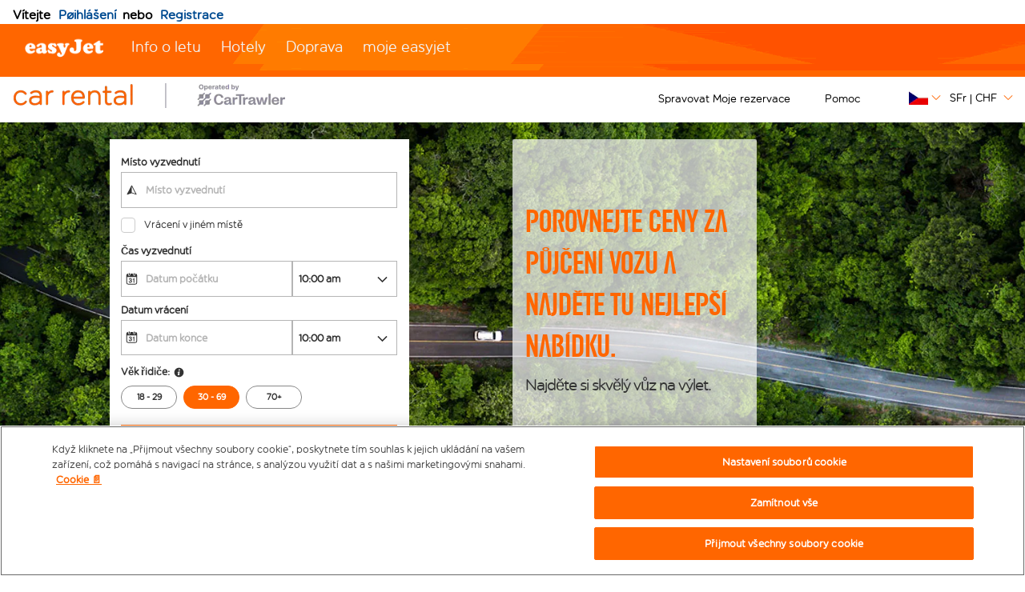

--- FILE ---
content_type: application/javascript
request_url: https://ajaxgeo.cartrawler.com/webapp-abe-5.405.2/langs/desktop/cs.js?1768471993102
body_size: 79533
content:
window.CTSetTranslations({"i18n":{"20.%.OFF":"Sleva 20 %","A_TO_B":"do","AA_REDEEM_CUSTOM_CHECKOUT_DISCLAIMER":"Beru na vědomí, že tato transakce se pro účely získání bonusových mil nepovažuje za nákup u společnosti American Airlines.","ACCEPTED":"PŘIJÍMÁME","ACCOUNT.HOLDER.NAME":"Jméno majitele účtu","ADD":"Přidat","ADD.COVER":"Přidat krytí","ADD.EMAIL":"Přidat e-mail","ADD.EXTRA.COVER.TITLE":"Přidat dodatečné krytí","ADD.EXTRA.SUBHEAD":"Dostupnost těchto doplňků není vždy zaručena a pokud platíte v kanceláři půjčovny, ceny se mohou měnit.","ADD.EXTRA.TITLE":"Dostupnost těchto doplňků není vždy zaručena a pokud platíte v kanceláři půjčovny, ceny se mohou měnit. Ve většině zemí jsou dětské sedačky povinné pro děti mladší 12 let nebo menší než 135 cm.","ADD.FULL.PROTECTION.TITLE":"Přidejte plnou ochranu","ADD.INSURANCE":"Ano, přidat pojištění pronájmu za ${x} na den","ADD.IT.HERE":"Přidejte zde","ADD.NEW.CODE":"Přidat nový kód","ADD.OPTIONAL.EXTRAS":"Přidat doplňkové služby","ADD.PREMIUM.COVER":"Přidat krytí Premium","ADD.PROMO.CODE":"Přidat promo kód","ADD.RENTAL":"Přidat pronájem","ADDCAR":"Přidat vůz","ADDCARD":"Přidat kartu","ADDCREDITCARD":"Přidat kreditní kartu","ADDED":"Přidáno","ADDED.INSURANCE":"Přidali jste naše výhodné pojištění vozidla. Váš pronájem vozidla je nyní plně krytý.","ADDED.TO.BASKET":"Přidáno do košíku","ADDED.UPSELL.S4.URGENCY":"Užívejte si pojištění Premium. Bezpečné cestování!","ADDED.WITH.PREMIUM.COVER":"V nabídce s krytím Premium","ADDEXTRAS":"Přidat doplňky","ADDEXTRASDETAIL.TEXT":"Všechny doplňky jsou placeny na místě v kanceláři půjčovny při vyzvednutí. Dostupnost těchto doplňků není vždy zaručena a ceny se mohou měnit. Ve většině zemí jsou dětské sedačky povinné pro děti mladší 12 let nebo menší než 135 cm.","ADDINSURANCE":"Přidat pojištění","ADDITIONAL.FEES":"Další poplatky","ADDITIONAL.INFO.CARRIER":"Letecká společnost","ADDITIONAL.PROTECTION":"Dodatečná ochrana","ADDITIONAL.PROTECTION.SUBHEADING":"${x} nabízí dodatečnou ochranu na cestách.","ADDITIONAL.SENIOR.FEE":"Nemohli jsme podržet toto vozidlo za uvedenou cenu, protože je nutné aplikovat poplatek za staršího řidiče.","ADDITIONAL.YOUNG.FEE":"Nemohli jsme podržet toto vozidlo za uvedenou cenu, protože je nutné aplikovat poplatek za mladého řidiče.","ADDITIONALCOSTS.DEPOSIT.TOOLTIP":"${x} bude stržena z vaší kreditní karty při vyzvednutí. Je zárukou zadržovanou pro případ poškození/odcizení vozidla. Pokud při pronájmu nedojde ke krádeži nebo poškození, bude automaticky zrušena.","ADDITIONALCOSTS.EXCESS.TOOLTIP":"V případě poškození nebo krádeže vozidla je vaše spoluúčast maximálně ${x}","ADDITIONALDRIVER":"Další řidič","ADDITIONALDRIVER.TEXT":"Další řidič.","ADDPREMIUM":"Přidat Krytí Premium","ADDRESS":"Adresa","ADDRESS.EMPTY.ERROR":"Vyplňte prosím svou adresu.","ADMIN.CHARGES.EXPLAINED":"Pokrývá veškeré administrativní poplatky, které uplatňuje vaše půjčovna a které nelze vymáhat po pojistné události kryté tímto pojištěním. To zahrnuje poplatky za ztrátu možnosti používání.","ADVANCED.SEARCH":"Pokročilé vyhledávání","AGE.EMPTY.ERROR":"Zadejte platný věk řidiče (18 nebo více).","AGE.FIELD.ELDER.ERROR":"Zadejte věk vyšší než ${x}","AGE.FIELD.YOUNG.ERROR":"Zadejte věk mezi ${x} a ${y}","AGE.OTHER":"Jiné","AGE.POPUP":"Je možné, že bude nutné zaplatit dodatečný poplatek za řidiče, kteří jsou mladší 25 let, nebo za ty, kteří jsou starší 70 let.  Budete přesměrováni na stránku s výsledky vyhledávání a vaše vyhledávání bude aktualizováno.","AGE.POPUP.DTAG":"Je možné, že bude nutné zaplatit dodatečný poplatek, nezahrnutý do nabídnuté sazby, za řidiče, kteří jsou mladší 25 let, nebo za ty, kteří jsou starší 70 let. Informujte se u zástupce kanceláře půjčovny.","AGE.RANGE.FROM.TO":"Věk ${x}–${y}","AGE.TOOLTIP":"Mladí nebo starší řidiči mohou být povinni zaplatit dodatečný poplatek v závislosti na poskytovateli pronajatého vozu podle výběru.","AGE_FIELD_ELDER_ERROR":"Zadejte věk vyšší než 71","AGE_FIELD_ERROR":"Zadejte platný věk řidiče (18 nebo více)","AGE_FIELD_ERROR_DTAG":"Zadejte platný věk řidiče (21 nebo více)","AGE_FIELD_ERROR_GR3":"Zadejte platný věk řidiče (71 nebo více)","AGE_FIELD_YOUNG_ERROR":"Zadejte věk od 18 do 24","AIRCONDITIONING":"Klimatizace","AIRCONDITIONING.ABBR":"Klimatizace","AIRLINE":"Letecká společnost","AIRLINE.LOYALTY.RULES":"Seznamte se s pravidly věrnostních programů leteckých společností.","AIRPORTFEE":"Letištní poplatky","AIRPORTSURCHARGES.TOOLTIP":"Všechny letištní příplatky jsou již zahrnuty v ceně půjčovného","ALL.SEARCH.RESULTS":"Všechny výsledky vyhledávání","ALL.SUPPLIERS":"Všichni dodavatelé","ALL.VEHICLES":"Všechna vozidla","ALLRESULTS":"Všechny výsledky","ALLSUPPLIERS":"Všichni dodavatelé","ALSO.INCLUDEDFORFREE":"Je zahrnuto ZDARMA","ALT.CAROUSEL.LEFT":"otočný ovladač vlevo","ALT.CAROUSEL.RIGHT":"otočný ovladač vpravo","ALT.PAY.ALIPAY":"Alipay","ALT.PAY.ALL.TYPES":"Zaplatit pomocí: ${x}","ALT.PAY.BANK.SELECT.MESSAGE":"Zvolte banku","ALT.PAY.BANK.SOFORT":"Banka *","ALT.PAY.BIC":"Kód BIC*","ALT.PAY.BIC.ERROR.MESSAGE":"Zadejte platný kód BIC","ALT.PAY.BIC.TOOLTIP":"Bankovní identifikační kód (BIC), rovněž známý jako SWIFT, je jedinečný identifikační kód o délce 8 až 11 číslic, specifický pro danou banku.","ALT.PAY.GIROPAY":"Giropay","ALT.PAY.IDEAL":"iDEAL","ALT.PAY.INTERSTITIAL":"Provádíme přesměrování na webové stránky ${x}, kde můžete dokončit svou platbu","ALT.PAY.INTERSTITIAL.TEXT2":"Jakmile dokončíte platbu, vraťte se na naše webové stránky a ověřte si podrobnosti potvrzení","ALT.PAY.LEADTIME":"Litujeme, ale uvedená data jsou příliš brzy, abychom mohli použít tento způsob platby. Použijte, prosím, jiný způsob.","ALT.PAY.NO.SUPPORT.MESSAGE":"Je nám líto, ale s tímto způsobem platby nemůžeme přijímat zálohy. Použijte, prosím, jiný způsob.","ALT.PAY.PAYPAL":"PayPal","ALT.PAY.RESIDENCY.SOFORT":"Země/oblast *","ALT.PAY.SOFORT":"Sofort","ALTPAYMENTFAILEDMSG":"Vaše platba se nezdařila.  Zkuste alternativní platební metodu.","ALTPAYMENTFAILEDMSGPROVIDER":"Vaše platba s&nbsp;${x} se nezdařila.  Zkuste alternativní platební metodu.","ALTPAYMENTRETRYDUPLICATERESERVATIONMSG":"Nedávno jste provedli rezervaci, která je s&nbsp;touto rezervací identická.  Opravdu chcete pokračovat a&nbsp;vytvořit novou rezervaci?","AMENDMENTS.TOOLTIP":"Žádné další poplatky za jakékoli změny v rezervaci provedené online nebo telefonicky do 48 hodin před vyzvednutím. Veškeré změny se budou řídit aktuálními cenami.","AMOUNT.DEDUCTED.FROM.ACCOUNT":"${x} utraceno za rezervaci","AMOUNT.VOUCHER.APPLIED":"Byl aplikován poukaz ${x}","AMOUNTPAID":"Zaplacená částka","AMOUNTPAID.DEPOSIT":"Zaplacená částka (záloha)","AMOUNTPAID.DEPOSITINSURANCE":"Zaplacená částka (záloha + pojištění)","AMOUNTPAID.INSURANCE":"Zaplacená částka (pojištění)","APPLEPAY.TAP.AGREE.RENTAL.TERMS.PRIVACY":"Klepnutím na tlačítko „Rezervovat prostřednictvím služby Apple Pay“ dokončíte rezervaci a přijmete naše podmínky pronájmu, smluvní podmínky a zásady ochrany soukromí.","APPLY.ALTERNATIVE.FILTERS":"Použít alternativní filtry","APPLY.SELECTION":"Použít výběr","ARRIVALTIME":"Čas příjezdu","AUTH.SESSION.EXPIRED.PARAGRAPH":"Platnost relace právě vypršela. Přihlaste se prosím znovu, abyste mohli uplatnit své: ${x}.","AUTOTRANSMISSION":"Automatická převodovka","AVAILABILITY.MOBILE1":"Je nám líto, ale nenašli jsme žádné výsledky, které by se shodovaly s vašimi kritérii vyhledávání. Celosvětové nedostatky v současné době ovlivňují nabídku pronájmů vozidel. Změna kritérií vyhledávání může pomoci.","AVAILABILITY.MOBILE2":"Zde jsou doporučení:","AVAILABILITY.POPUP":"Je nám líto, této stránce vypršela platnost.   Klikněte na „pokračovat“ a zkuste vyhledávání ještě jednou. ","AVAILABILITY.POPUPCTA":"Pokračovat","AVAILABILITY.TEXT1":"Je nám líto, ale v současné době nejsou k dispozici vozy, které by splnily vaše kritéria. Pomohlo by, kdybyste změnili své preference. Zde jsou nějaké návrhy:","AVAILABILITY.TEXT2":"Zadání jiného času vyzvednutí a odevzdání","AVAILABILITY.TEXT3":"Změna dat","AVAILABILITY.TEXT4":"Zkuste vyhledávání v okolí","AVAILABILITYCARS":"Vozů k dispozici: ${x} ","AVAILABILITYCARSFILTERED":"${x}​ z ${y} vozů k dispozici","AVAILABLE.AT.THE.DESK":"K dispozici v kanceláři půjčovny","AVAILABLE.POINTS":"Máte k dispozici ${x} ${y} k využití","AVERAGE.CAR.PRICE":"Průměrná cena za vůz je ${x}","AVERAGE.PRICE.HEADER":"Skvělá nabídka! Tento pronájem vozu stojí pouze ${x}.","AVERAGE.PRICE.SUBHEADING":"V průměru stojí podobná vozidla pronajatá ve městě ${x} v tomto ročním období ${y}","AVERAGE.WAITING.TIME":"Průměrná čekací doba","AVERAGE.WAITING.TIME.DAY.MONTH":"Průměrný čas čekání na ${day} v ${month} je ${mins} minut","AVERAGE.WAITING.TIME.DAY.MONTH.TIME":"Průměrný čas čekání v ${time} na ${day} v ${month} je ${mins} minut","AVERAGE.WAITING.TIME.GENERIC":"Průměrný čas čekání je ${mins} minut","AWN.ADD.INSURANCE":"Ano, přidat pojištění pronájmu za <strong>${x} na den<strong>. (Doporučené)","AWN.BENEFIT.MISFUELLING.FEES.TT":"Pokrývá poškození v případě natankování vašeho vozu nesprávným palivem.","AWN.BENEFIT.YOUR.BELONGINGS.TT":"Pokrývá ztrátu nebo škodu na vašem osobním vlastnictví.","AWN.CA.CANCELLATION.POLICY":"Svou pojistnou smlouvu můžete zrušit kdykoli před datem účinnosti pojistné smlouvy. Vezměte prosím na vědomí, že pokud pojistnou smlouvu zrušíte po datu účinnosti pojistné smlouvy, peníze vám nebudou vráceny.","AWN.CLAIM.02":"Vyžádáte si od společnosti <strong>AWN</strong> částku, která vám byla účtována.","AWN.CLAIM.03":"Společnost AWN vám vrátí částku, kterou jste zaplatili za škody.","AWN.FAQ.02":"${x} vás může požádat o zakoupení pojištění v kanceláři půjčovny. Pokud si přidáte pojištění cesty, můžete <strong>v kanceláři půjčovny pojištění bez obav odmítnout</strong>. Pojištění cesty pokrývá až do maximálního celkového pojistného limitu ${y}, pokud dojde k poškození nebo krádeži vozu během doby pronájmu. Při rezervaci auta a přidání pojištění cesty je zahrnuto také krytí Limited.","AWN.FAQ.06":"Pokud budete potřebovat zrušit pojištění cesty kdykoli před vyzvednutím, společnost AWN vám <strong>vrátí peníze</strong>.","AWN.INSURANCE.OPTION.BODY.LIMITED":"Omezené pojištění – nekryje vaši spoluúčast ani osobní majetek.","AWN.INSURANCE.OPTION.BODY.PREMIUM":"Pojištění Premium – poskytuje krytí, které v případě nehody s pronajatým vozidlem kryje vaši spoluúčast a osobní věci až do výše ${x}.","AWN.INSURANCE.OPTION.BODY.ROADTRIP":"Pojištění cesty – poskytuje krytí, které v případě nehody s pronajatým vozidlem kryje vaši spoluúčast a osobní věci až do výše ${x}.","AWN.INSURANCE.PEACEOFMIND":"Naše pojistné krytí vás ochrání.","AWN.NORTHAMERICA.INSURANCE.PROMPT.CONTENT":"Poskytovatel pronajatého vozu nemusí vždy krýt další náklady (asistenční služba a odtáhnutí, osobní věci, nevyužité dny a další). Vyhněte se neočekávaným poplatkům za pronájem vozu v Severní Americe – zajistíme vám pohodlí, abyste si svou cestu do zahraničí mohli užít.","AWN.NZ.CANCELLATION.POLICY":"Svou pojistnou smlouvu můžete zrušit kdykoli před začátkem platnosti smlouvy o pronájmu vozidla. Vezměte prosím na vědomí, že pokud pojistnou smlouvu zrušíte po uplynutí této doby, nebudou vám vráceny žádné peníze a propadne vám právo vznést v rámci této pojistné smlouvy jakýkoli nárok.","AWN.PREMIUM.DISCLAIMER":"Toto pojištění zajišťují ručitelé společnosti Lloyd's a je vydáváno v rámci předběžné smlouvy společností AWN Insurance Inc. a v provincii Britská Kolumbie AWN Insurance Inc. provozující živnost pod názvem AWN Insurance Services. Platí platné podmínky, omezení a výjimky. Informace týkající se naší role a kompenzace uvádějí ${x}. Před rozhodnutím si prosím projděte naše ${y} a ${z}.","AWN.PREMIUM.DISCLOSURE":"Výběrem pojištění Premium a kliknutím na tlačítko pokračovat níže souhlasíte s ${x} pojistné smlouvy.","AWN.PREMIUM.FAQ.02":"${x} vás může požádat o zakoupení pojištění v kanceláři půjčovny. Pokud si přidáte pojištění Premium, můžete <strong>v kanceláři půjčovny pojištění bez obav odmítnout</strong>. Pojištění Premium pokrývá až do maximálního celkového pojistného limitu ${y}, pokud dojde k poškození nebo krádeži vozu během doby pronájmu. Při rezervaci auta a přidání pojištění Premium je zahrnuto také krytí Limited.","AWN.REFUNDABLE.EXCESS.TT":"${x} (spoluúčast) je maximální částka, která vám může být účtována společností ${y} za škodu. <strong>Společnost AWN vám vrátí částku, která vám byla naúčtována.</strong>","AWN.ROADTRIP.DISCLOSURE":"Výběrem pojištění cesty a kliknutím na tlačítko pokračovat níže souhlasíte s ${x} pojistné smlouvy.","AXA.CLAIM.01":"${x} vám bude účtovat náklady za poškození; ${y} je maximum, které mohou účtovat.","AXA.CLAIM.02":"Vyžádáte si od společnosti <strong>AXA</strong> částku, která vám byla účtována.","AXA.CLAIM.03":"Společnost AXA vám vrátí částku, kterou jste zaplatili za škody.","AXA.CLAIM.HEADLINE":"Pokud dojde k nehodě…","AXA.CLAIM.SUBHEADLINE":"můžete očekávat následující:","AXA.COVER":"Krytí AXA Premium","AXA.COVER.TOOLTIP":"Obsahuje havarijní pojištění a pojištění proti krádeži se spoluúčastí. Spoluúčast je kryta pojištěním náhrady při spoluúčasti, které nabízíme jménem společnosti AXA.","AXA.FAQ.01.CREDIT":"Ujistěte se, že máte kreditní kartu na jméno hlavního řidiče a dostatek kreditu k zadržení vratné zálohy v kanceláři půjčovny.","AXA.FAQ.01.DEBIT":"Ujistěte se, že máte kreditní nebo debetní kartu na jméno hlavního řidiče a dostatek kreditu k zadržení vratné zálohy v kanceláři půjčovny.","AXA.FAQ.01.DEPOSIT":"Vratná záloha je dočasnou zálohou na přijímané kartě. Záloha bude vrácena na váš účet, jakmile vůz vrátíte v rámci smlouvy o pronájmu.","AXA.FAQ.02":"${x} vás může požádat o zakoupení pojištění v kanceláři půjčovny. <strong>Pokud si přidáte pojištění Premium, můžete v kanceláři půjčovny pojištění bez obav odmítnout.</strong> Pojištění Premium pokrývá až do maximálního celkového pojistného limitu ${y}, pokud dojde k poškození nebo krádeži vozu během doby pronájmu. Při rezervaci auta a přidání pojištění Premium je zahrnuto také krytí Limited.","AXA.FAQ.03":"Viz úplný souhrn produktu pojištění Premium: ${IPID}. Přidejte si Premium, pokud splňuje vaše požadavky a potřeby.","AXA.FAQ.03.IPID":"Dokument s informacemi o pojišťovacím produktu (IPID)","AXA.FAQ.04":"Vaše každodenní pojištění vozu nekryje váš pronájem vozu.","AXA.FAQ.05":"Když si rezervujete vůz a přidáte si pojištění Premium, obdržíte na e-mailovou adresu, kterou jste uvedli, potvrzovací e-mail od společnosti AXA. Tento e-mail bude obsahovat vaši fakturu, číslo pojistné smlouvy a informace o tom, jak v případě potřeby nahlásit pojistnou událost. Zašlete prosím e-mail na: carhireclaims@axa-assistance.co.uk, pokud si přejete obdržet své pojistné dokumenty poštou.","AXA.FAQ.06":"Společnost AXA vám vrátí peníze, pokud potřebujete zrušit pojištění Premium do 24 hodin před začátkem doby pronájmu.","AXA.FAQ.06.CANX.BEFORE.PICKUP":"Společnost AXA vám vrátí peníze, pokud potřebujete zrušit pojištění Premium do 24 hodin před začátkem doby pronájmu.","AXA.FAQ.HEADLINE":"Co je třeba vědět","AXA.FOR.MORE.INFO":"Další informace naleznete v ${Insurance.Link.Terms} a ${IPID} pro pojištění","AXA.NORTHAMERICA.SUMMARY":"Poskytovatel pronajatého vozu nemusí vždy krýt dodatečné náklady. Vyhněte se neočekávaným poplatkům za pronájem vozu v Severní Americe – další krytí.","AXA.NORTHAMERICA.TITLE":"Pronájem vozu v Severní Americe – další krytí","AXA.NUMBER.ONE":"AXA je už 10. rok po sobě <strong>jedničkou mezi pojišťovnami</strong>","AXA.PREMIUM.DISCLOSURE":"Výběrem pojistného Premium a kliknutím na tlačítko Pokračovat níže přijímáte podmínky smlouvy a potvrzujete, že jste si přečetli ${IPID}.","AXA.PREMIUM.DISCLOSURE.IPID":"Dokument s informacemi o pojišťovacím produktu (IPID)","AXA.PREMIUM.DISCLOSURE.NEW":"Zakoupením pojistného Premium a kliknutím na tlačítko Přidat pojištění Premium níže přijímáte podmínky smlouvy a potvrzujete, že jste si přečetli ${IPID}.","AXA.PREMIUM.DISCLOSURE.PROCEED":"Výběrem pojistného krytí Premium a pokračováním potvrzujete, že jste si pojištění přečetli a přijímáte ho${Insurance.Link.Terms} ${IPID} a že na základě těchto informací tato pojistná smlouva vyhovuje vašim potřebám.","AXA.PREMIUM.DISCLOSURE.PROCEED.NEW":"Výběrem pojistného krytí Premium a pokračováním potvrzujete, že jste si pojištění přečetli a přijímáte ho ${Insurance.Link.Terms} ${IPID} a že na základě těchto informací tato pojistná smlouva vyhovuje vašim potřebám.","AXA.REFER.TO.POLICY":"Chcete-li nás kontaktovat nebo podat stížnost ohledně vaší pojistné smlouvy nebo nároku, prostudujte si ${Insurance.Link.Terms}","AXA.UK.REGULATORY.STATEMENT":"Společnost CarTrawler je jmenovaným zástupcem společnosti Inter Partner Assistance S.A., která je povolena a regulována Belgickou národní bankou, se sídlem na adrese Boulevard du Régent 7, 1000 Brusel, Belgie. Schváleno Finančním regulačním úřadem (Prudential Regulation Authority) (identifikační číslo společnosti: 202664). Podléhá regulaci Úřadem pro finanční etiku a omezené regulaci Finančním regulačním úřadem. Adresa pobočky Inter Partner Assistance S.A. ve Spojeném království je 106-118 Station Road, Redhill, RH1 1PR. Inter Partner Assistance S.A. je součástí skupiny AXA.","AXA.UNHAPPY.WITH.SERVICE":"Nejste spokojeni s poskytovanou službou?","AXA.USA.BOOKWITHCOVER":"Rezervovat s krytím","AXA.USA.BOOKWITHOUTCOVER":"Rezervovat bez krytí","AXA.USA.INSURANCE.PROMPT.CONTENT":"Poskytovatel pronajatého vozu nemusí vždy krýt další náklady (asistenční služba a odtažení, osobní věci, nevyužité dny pronájmu a další). Vyhněte se neočekávaným poplatkům za pronájem vozu v USA – další krytí.","AXA.USA.INSURANCE.PROMPT.CONTENT.WITHPRICE":"Poskytovatel pronajatého vozu nemusí vždy krýt další náklady (asistenční služba a odtažení, osobní věci, nevyužité dny pronájmu a další). Vyhněte se neočekávaným poplatkům pomocí pojištění Pronájem vozu USA – další krytí <strong>pouze za ${x}</strong>.","AXA.USA.INSURANCE.PROMPT.SUBSCRIPT":"Toto pojištění je zajišťováno společností INTER PARTNER ASSISTANCE SA, která je členem AXA Assistance Group, se sídlem na Avenue Louise 166, Brusel 1050, Belgie. Tyto podmínky/nabídka nejsou k dispozici pro osoby s trvalým pobytem v USA.","AXA.USA.LIST.ITEM01":"Asistenční služba a odtažení","AXA.USA.LIST.ITEM02":"Krytí osobního vlastnictví","AXA.USA.LIST.ITEM03":"Náhodné poškození (střecha, okna, pneumatiky a více)","AXA.USA.LIST.ITEM04":"Krytí klíče k pronajatému vozidlu","AXA.USA.LIST.ITEM05":"Nevyužité dny pronájmu","AXA.USA.LIST.TITLE":"Krytí až ${x} pro:","AXA.USA.ONLYPRICEPERDAY":"Pouze ${x}/den","AXA.USA.PRICESUMMARY":"Pronájem vozu USA – další krytí","AXA.USA.SUBSCRIPT":"Toto pojištění je zajišťováno společností INTER PARTNER ASSISTANCE SA, která je členem AXA Assistance Group, se sídlem na Avenue Louise 166, Brusel 1050, Belgie. Tyto podmínky/nabídka jsou k dispozici pouze občanům s trvalým pobytem v: ${x} a pro osoby s trvalým pobytem v USA neplatí.","AXA.USA.SUMMARY":"Poskytovatel pronajatého vozu nemusí vždy krýt dodatečné náklady. Vyhněte se neočekávaným poplatkům za pronájem vozu v USA – další krytí.","AXA.USA.TITLE":"Pronájem vozu USA – další krytí","BABYSEAT":"Dětská sedačka","BABYSEAT.TEXT":"Dětská skořepina – vhodná pro děti do 9 měsíců nebo s váhou méně než 9 kg / 20 liber.","BACK":"Zpět","BACK.TO.TOP":"Zpět nahoru","BACKFILL.NOTIFICATION":"Dostupnost pro vaše vyhledávání ${x} je omezená. Můžete si prohlédnout možnosti od jiných dodavatelů pronájmu vozidel.","BACKTO":"Zpět na ${x}","BACKTOCARS":"Zpět k vozidlům","BACKTODETAILS":"Zpět k podrobnostem","BACKTOINSURANCE":"Zpět k pojištění","BAGS":"${X} zavazadlo(a)","BAGS.TOOLTIP.NONE":"V tomto vozidle nelze převážet kufry","BAGS.TOOLTIP.PLURAL":"Vozidlo je schopné převážet pouze ${x} malých zavazadel","BAGS.TOOLTIP.SINGULAR":"Vozidlo je schopné převážet 1 malé zavazadlo","BALANCEDEDUCTED":"Zbývající částka, která bude stržena ${X}","BALANCEDEDUCTEDON":"Zbývající částka bude stržena ${date}","BALANCEPAYABLE":"Doplatek je splatný  ${X}","BALANCEPAYABLEATDESK":"Zbývající částka splatná na přepážce pobočky ${date}","BALANCEPAYABLENOW":"Doplatek, splatný nyní","BANNER.BUTTON.ECO":"Zobrazit hybridní a elektrická vozidla","BANNER.BUTTON.SELFSERVICE":"Zobrazit samoobslužné pronájmy","BANNER.SUBHEADER.SAVE.TIME":"Rezervujte si pronájem auta, ušetřete čas a zabraňte stresu (celková cena včetně daní a poplatků).","BANNER.SUBTITLE.ECO":"S naší nabídkou ekologických vozidel můžete přispět k ochraně životního prostředí a zároveň ušetřit za palivo.","BANNER.SUBTITLE.SELFSERVICE":"Vyhněte se stresujícím frontám a vyzvedněte si klíče ze samoobslužného kiosku.","BANNER.TITLE.ECO":"Láká vás projet se elektrickým vozem?","BANNER.TITLE.SELFSERVICE":"Nechcete čekat ve frontě?","BANNER.USP.DESCRIPTION":"Vaše skvělé auto nabízí tyto výhody.","BANNER.USP.TITLE":"Zahrnuto ve vaší rezervaci","BENEFIT.ACCIDENTAL.DEATH":"Náhodné úmrtí","BENEFIT.ACCIDENTAL.DEATH.TT":"Pokrývá výplatu vaší pozůstalosti, pokud zemřete v důsledku zranění utrpěných při nehodě s účastí pronajatého vozidla.","BENEFIT.ADMIN.FEES":"Administrativní poplatky","BENEFIT.ADMIN.FEES.TT":"Pokrývá některá papírování, pokud je nahlášena pojistná událost.","BENEFIT.BELONGINGS.KEYS":"Vaše věci a klíče","BENEFIT.BELONGINGS.KEYS.EXPLAINED":"Pokrývá ztrátu nebo poškození osobního majetku a poškozené nebo ztracené klíče.","BENEFIT.BREAKDOWN.ASSISTANCE":"Asistenční služba","BENEFIT.BREAKDOWN.ASSISTANCE.TT":"Pokrývá náklady na odtah a poruchu.","BENEFIT.BROKEN.WINDSCREEN.GLASS":"Rozbité sklo a přední sklo","BENEFIT.BROKEN.WINDSCREEN.GLASS.EXPLAINED":"Pokrývá všechny skleněné části vozu: přední sklo, zrcátka, okna a střešní okno.","BENEFIT.BROKEN.WINDSCREEN.GLASS.TT":"Pokrývá zrcátka, okna a opravy střešního okna.","BENEFIT.DAMAGE.UNDERCARRIAGE.ROOF":"Poškození podvozku a střechy","BENEFIT.DAMAGE.UNDERCARRIAGE.ROOF.TT":"Pokrývá poškození podvozku a střechy v případě nehody.","BENEFIT.INSURANCE.EXTENSION":"Automatické prodloužení pojištění kvůli zpoždění","BENEFIT.INSURANCE.EXTENSION.TT":"Prodlužte dobu trvání pojistného krytí o maximálně 24 hodin, pokud se vaše cestovní plány zpozdí kvůli nepředvídaným okolnostem.","BENEFIT.KEY.DAMAGE.LOSS":"Poškození nebo ztráta klíče","BENEFIT.KEY.DAMAGE.LOSS.TT":"Pokrývá ztrátu nebo poškození klíčů.","BENEFIT.LATE.PICKUP":"Pozdní vyzvednutí z důvodu zpoždění letu","BENEFIT.LATE.PICKUP.TT":"Pokrývá veškeré příplatky za vyzvednutí vozidla mimo standardní dobu z důvodu neplánovaného zpoždění letu.","BENEFIT.LOSS.OF.USE":"Ztráta možnosti používání","BENEFIT.LOSS.OF.USE.TT":"Kryje veškeré dodatečné poplatky společnosti, které mohou vzniknout v případě, že společnost nemůže vozidlo pronajmout z důvodu škody.","BENEFIT.MISFUEL.ADMIN.FEES":"Nesprávné tankování a administrativní poplatky","BENEFIT.MISFUEL.ADMIN.FEES.EXPLAINED":"Pokrývá papírování během procesu reklamace a poškození způsobené naplněním vozu nesprávným palivem.","BENEFIT.MISFUELLING.FEES":"Poplatky za nesprávné tankování","BENEFIT.MISFUELLING.FEES.TT":"Pokrývá poškození v případě naplnění vozu nesprávným palivem.","BENEFIT.MULTI.LINGUAL":"Vícejazyčná podpora reklamace","BENEFIT.MULTI.LINGUAL.TT":"Reklamace lze podávat v kterémkoli z následujících jazyků: English, Deutsch, Dansk, Italiano, Português, Español, Polski, Français, Nederlands, Norsk, suomi a Svenska.","BENEFIT.REPLACE.KEYS.LOCKS":"Náhrada ztracených klíčů a zamykání","BENEFIT.REPLACE.KEYS.LOCKS.TT":"Pokrývá ztrátu nebo poškození klíčů a zamykání.","BENEFIT.ROOF":"Střecha","BENEFIT.ROOF.TT":"Pokrývá poškození střechy v případě nehody.","BENEFIT.ROOF.UNDERCARRIAGE":"Střecha a podvozek","BENEFIT.ROOF.UNDERCARRIAGE.EXPLAINED":"Pokrývá střechu a části pod karosérií vozidla.","BENEFIT.TRAVEL.EXPENSES":"Cestovní výdaje","BENEFIT.TRAVEL.EXPENSES.TT":"Kryje veškeré dodatečné cestovní výdaje, které vám mohou vzniknout v případě, že se vaše pronajaté vozidlo během cesty stane nepoužitelným.","BENEFIT.TYRES":"Pneumatiky","BENEFIT.TYRES.TT":"Pokrývá opravu defektu pneumatiky nebo výměnu pneumatiky.","BENEFIT.UNDERCARRIAGE":"Podvozek","BENEFIT.UNDERCARRIAGE.TT":"Pokrývá poškození podvozku v případě nehody.","BENEFIT.YOUR.BELONGINGS":"Vaše věci","BENEFIT.YOUR.BELONGINGS.TT":"Pokrývá ztrátu nebo škodu na osobním vlastnictví.","BEST.CAR.HIRE.DEALS":"Nejlepší nabídky pronájmu vozu","BEST.PRICE.GUARANTEED":"Záruka nejlepších cen","BEST.SELLER":"Nejprodávanější","BEST.SELLER.TOOLTIP":"Jedno z našich nejoblíbenějších aut rezervovaných v této destinaci.","BLUETOOTH":"Bluetooth","BNPL.BOOK.CAR.WITHOUT.PAY.FULL":"Rezervujte si pronájem vozidla – nemusíte zaplatit hned celou částku.","BNPL.DID.YOU.KNOW":"Věděli jste, že u pokladny nabízíme řadu flexibilních možností platby, včetně možnosti <u><strong>„kupte teď, zaplaťte později“</strong></u>?","BNPL.LOOK.FLEXIBLE.PAY.OPTIONS.CHECKOUT":"Hledejte u pokladny naše flexibilní možnosti platby včetně možnosti <u><strong>„kupte teď, zaplaťte později“</strong></u>.","BNPL.METHODS.MAY.VARY.CHECKOUT":"Mějte prosím na paměti, že dostupné platební metody „kupte teď, zaplaťte později“ se mohou při placení lišit.","BNPL.SPREAD.COST.DELAY.OR.SPLIT":"Rozložte náklady na pronájem vozidla – platbu odložte nebo si ji rozdělte na menší částky a splácejte je postupně.","BNPL.TOOLTIP.BUY.NOW.PAY.LATER":"Kupte teď, zaplaťte později","BODY.DEALOFTHEWEEK.EXPIRY":"Nabídka je ukončena a ceny se změnily.","BOOK":"Rezervovat","BOOK.NOW.SECURE.RATE":"Proveďte rezervaci nyní, abyste si zajistili tuto cenu","BOOK.PERFECT.CAR.BANNER":"Rezervujte si dokonalé auto za méně než minutu!","BOOK.TODAY.DEAL":"Proveďte rezervaci ještě dnes a získáte skvělou nabídku.","BOOK.WITH.APPLEPAY":"Rezervovat prostřednictvím služby Apple Pay","BOOK.WITH.GOOGLEPAY":"Rezervovat prostřednictvím služby Google Pay","BOOK.WITH.KLARNA":"Rezervovat se službou Klarna","BOOK.WITH.PAYMENT.METHOD":"Rezervovat pomocí ${x}","BOOK.WITH.THIRDPARTY":"Rezervovat pomocí ${x}","BOOK_INSURANCE_COMBO":"Rezervovat kombinaci pojistek","BOOKED.LAST.X.HOURS":"Oblíbená destinace V této lokalitě provedlo za posledních ${y} hodin rezervaci více než ${x} zákazníků.","BOOKING.ALREADY.CONFIRMED":"Děkujeme, rezervace je potvrzena.","BOOKING.CLOSE":"Zavřít","BOOKING.COST.BREAKDOWN":"Rozpis nákladů na rezervaci","BOOKING.DETAILS":"Podrobnosti rezervace","BOOKING.FAIL.CHECK.RETRY":"Je nám líto, ale při potvrzení rezervace došlo k problému. Vaše rezervace stále není dokončena a nebyla vám účtována. Zkontrolujte si své údaje a zkuste to znovu.","BOOKINGCANCELLED.TEXT1":"Tato rezervace byla automaticky zrušena.","BOOKINGCANCELLED.TEXT2":"Navštivte prosím naše webové stránky a proveďte další rezervaci.","BOOKINGCANCELLED.TITLE":"Rezervace zrušena","BOOKINGCONFIRMATION":"Děkujeme vám za rezervaci","BOOKINGERROR.INSURANCE":"Je nám líto, při zpracovávání vaší rezervace došlo k technickému problému. Vaše rezervace pronájmu vozidla proběhla úspěšně, ale došlo k problému při zakoupení pojištění. Můžete to zkusit znovu v sekci Správa rezervace. Podrobné informace obdržíte v potvrzovacím e-mailu.","BOOKINGFEEDBACK":"Sdělte nám svůj názor","BOOKINGFEEDBACK.DIFFICULT":"Velmi obtížné","BOOKINGFEEDBACK.EASEBOOKING":"Jak snadný byl postup rezervace na stupnici 0 – 10?","BOOKINGFEEDBACK.EASY":"Velmi snadné","BOOKINGFEEDBACK.ERROR":"Vyberte možnost","BOOKINGFEEDBACK.EXPERIENCE":"Sdělte nám něco o své dnešní zkušenosti.","BOOKINGFEEDBACK.EXPLAIN":"Pomozte nám vysvětlit vaše hodnocení....","BOOKINGFEEDBACK.HARD":"Velmi obtížné","BOOKINGFEEDBACK.HEADER":"Zpětná vazba","BOOKINGFEEDBACK.HOWEASY":"Jak snadné nebo obtížné bylo udělat dnes rezervaci?*","BOOKINGFEEDBACK.HOWLIKELY":"S jakou pravděpodobností nás doporučíte přátelům nebo kolegům?*","BOOKINGFEEDBACK.IMPROVE":"Sdělte nám, jak se můžeme zlepšit (nepovinné)","BOOKINGFEEDBACK.LIKELY":"Velmi pravděpodobné","BOOKINGFEEDBACK.RECO.STATIC":"S jakou pravděpodobností nás doporučíte přátelům na stupnici 0 – 10?","BOOKINGFEEDBACK.SCALE":"(1 - nepravděpodobné, 10 - velmi pravděpodobné)","BOOKINGFEEDBACK.START":"Chceme slyšet váš názor!","BOOKINGFEEDBACK.THANKYOU":"Děkujeme za váš názor","BOOKINGFEEDBACK.TRUSTPILOT":"Chcete-li nám zaslat komentář k těmto stránkám,","BOOKINGFEEDBACK.TRUSTPILOTLINK":"odešlete jej zde","BOOKINGFEEDBACK.UNLIKELY":"Velmi nepravděpodobné","BOOKINGSUMMARY":"Přehled rezervace","BOOKNOW":"Rezervujte nyní","BOOKNOW.AMAZINGDEAL":"Rezervujte si nyní k získání skvělé nabídky","BOOKNOW.PAYLATER":"Rezervujte nyní, plaťte později","BOOKNOW.WITHINSURANCE":"Zarezervujte nyní <span>s pojištěním</span>","BOOKNOW.WITHOUTINSURANCE":"Zarezervujte nyní <span>bez pojištění</span>","BOOSTERSEAT":"Dětská autosedačka – podsedák","BOOSTERSEAT.TEXT":"Zvýšené sedadlo – vhodné pro děti starší 4 let s váhou 18–45 kg / 40–100 liber.","BREAKDOWNASSISTANCE.TOOLTIP":"Pokud bude mít váš vůz poruchu (jakkoli je to nepravděpodobné), půjčovna vám vyšle někoho na pomoc.","BREXIT.BANNER.HEADER":"Upozornění pro držitele řidičského průkazu ve Velké Británii","BREXIT.BANNER.PLACEHOLDER":"gov.uk","BREXIT.BANNER.TEXT2":"<b>Důležitá aktualizace k Brexitu.</b> Pokud se uskuteční Brexit bez dohody, může každý, kdo má řidičský průkaz vydaný ve Velké Británii potřebovat platný mezinárodní řidičský průkaz, aby mohl řídit v Evropě. Další informace o mezinárodních řidičských průkazech získáte na stránkách ${x}.","BROKEN.WINDSCREEN.TOOLTIP":"Pokrývá opravy zrcátek, oken, střešních oken a opravu nebo výměnu propíchlé pneumatiky.","BRONZE_DISCOUNT":"Bronzová sleva","BUNDLE.NAME.ALLINCLUSIVE":"Balíček all inclusive","BUNDLE.NAME.ESSENTIAL":"Základní balíček","BUNDLE.NAME.WORRY_FREE":"Worry-free","BUSIEST.TIME.L1":"Pospěšte si, výhodné nabídky se rychle vyprodávají!","BUSIEST.TIME.L2":"Vaše vyhledávání ${location} je dnes populární.","BUSINESS.TRAVELLER":"Obchodní cestující","BUSINESS.TRAVELLER.TOOLTIP":"Toto je vysoce kvalitní vozidlo s vhodným místem vyzvednutí.","BYBOOKING.AGREE.4":"Provedením rezervace vyjadřujete souhlas s ${w}, ${x}, ${y} a ${z}.","BYRESERVING_AGREE.3":"Rezervováním souhlasíte s ${x}, ${y} a ${z}.","BYRESERVING_AGREE.RESERVATION":"Rezervací vyjadřujete svůj souhlas s obchodními podmínkami pronájmu vozu, podmínkami rezervace a zásadami ochrany osobních údajů.","C19_BESTVALUE_BODY":"Máte nejlepší nabídku s oblíbenou značkou – na základě ${x} hodnocení.","C19_BESTVALUE_TITLE":"Nejlepší hodnota","C19_DT_RESULTS":"Užijte si bezpečnou a spolehlivou cestu s flexibilními rezervacemi a vylepšenými opatřeními, pokud jde o čištění","C19_EXPERIENCE_BODY":"Užijte si rychlé služby a přátelský personál s ${x} v ${y} – na základě ${z} hodnocení.","C19_EXPERIENCE_TITLE":"Nejlepší zkušenosti","C19_FAVOURITE_BODY":"Vybrali jste si jednu z nejlépe hodnocených značek v ${x} – na základě ${y} hodnocení.","C19_FAVOURITE_TITLE":"Oblíbená položka zákazníka","C19_FUELPOLICY_BODY":"Při vyzvednutí dostanete plnou nádrž, proto ji před vrácením zase naplňte.","C19_FUELPOLICY_TITLE":"Nízká spotřeba paliva","C19_OPTIONS_POSTPAID":"Vybrali jste si skvělou nabídku! Nezapomeňte, že pronájem můžete zrušit kdykoli před vyzvednutím.","C19_OPTIONS_POSTPAID_MOBILE":"Zrušení je zdarma kdykoli před vyzvednutím","C19_OPTIONS_PREPAID":"Rezervujte dnes a získejte nejlepší cenu! <strong>Bezplatné zrušení</strong> je k dispozici do ${x} hodin před vyzvednutím","C19_OPTIONS_PREPAID.DAYS":"Rezervujte dnes a získejte nejlepší cenu! <strong>Bezplatné zrušení</strong> je k dispozici do ${x} dní před vyzvednutím.","C19_OPTIONS_PREPAID_MOBILE":"Zůstaňte flexibilní díky možnosti <strong>zrušení zdarma</strong> až do ${x} hodin před vyzvednutím.","C19_PICKUPLOCATIONBODY":"Jen krátká procházka k místu vyzvednutí.","C19_PICKUPLOCATIONTITLE":"Nejpohodlnější","C19_POPULARCAR_BODY":"Vybrali jste si vůz, který je v ${x} často rezervovaný.","C19_POPULARCAR_TITLE":"Oblíbený vůz","C19_RESULTS_MOBILE":"Užívejte si flexibilitu a vylepšené čištění.","C19_SANITISEDCAR_BODY":"Vybrali jste značku s vylepšenými opatřeními, pokud jde o čištění.","C19_SANITISEDCAR_TITLE":"Dezinfikovaný vůz","C19_SB_SUMMARY_MOBILE":"Zůstaňte flexibilní díky možnosti <strong>zrušení zdarma</strong> až do ${x} hodin před vyzvednutím.","C19_SHORTERQUEUE_BODY":"S ${x} se přesunete rychle, má v ${y} jednu z nejkratších průměrných čekacích dob.","C19_SHORTERQUEUE_TITLE":"Nejkratší fronta","C19_SHORTESTQUEUE_BODY":"S ${x} si užijte nejrychlejší službu, má v ${y} nejkratší průměrnou čekací dobu","C19_SHORTESTQUEUE_TITLE":"Nejkratší fronta","C19_TOPRATED_BODY":"Vybrali jste nejlepší značku půjčovny v ${x} – na základě ${y} hodnocení.","C19_TOPRATED_TITLE":"Nejlépe hodnocená","C19_UNLIMITEDMILEAGE_BODY":"Jeďte tak daleko, jak chcete, bez dodatečných poplatků.","C19_UNLIMITEDMILEAGE_TITLE":"Neomezený počet kilometrů","C19_VALUE_BODY":"Máte skvělou nabídku s přední značkou na trhu – na základě ${x} hodnocení.","C19_VALUE_TITLE":"Vynikající cena","CALENDAR.NAV.INSTRUCTION":"Pokyny k pohybu: Mezi měsíci se můžete pohybovat pomocí tlačítek Page up (pg up) a Page down (pg dn). V rámci měsíce se můžete pohybovat pomocí šipek. Pro výběr data stiskněte mezerník nebo tlačítko Enter. Tlačítkem Tab přecházíte na další pole.","CALLUS":"Zavolejte nám","CALLUS.7DAYS":"24 hodin denně, 7 dní v týdnu","CANCEL.AMEND.FEES":"Mohou být účtovány poplatky za zrušení či změny.","CANCEL.CAR.NO.SHOW.FEE":"Zrušte pronájem vozu zdarma kdykoli před jeho vyzvednutím. Pokud se nedostavíte, bude vám účtován poplatek.","CANCEL.NO.SHOW.FEE":"Zrušení je zdarma kdykoli před vyzvednutím. Pokud se nedostavíte, bude vám účtován poplatek.","CANCEL.OR.CHANGE.FOR.FREE":"Zrušení nebo změna rezervace zdarma","CANCELLATION.TOOLTIP":"Zrušení je do 24 hodin před vyzvednutím zdarma","CANCELLATION.TOOLTIP.7DAYS":"Zrušení rezervace je zdarma, pokud tak učiníte do 7 dní po rezervaci.","CANCELLATION_MSG_POSTPAID":"Změna plánu? Nemějte obavy, zrušení je <strong>zdarma kdykoli</strong> před vyzvednutím","CANCELLATION_MSG_PREPAID":"Dobré zprávy! Vaše plány mohou být flexibilní díky možnosti <strong>zrušení zdarma</strong> až do ${x} hodin před vyzvednutím.","CANCELLATION_MSG_PREPAID.DAYS":"Dobré zprávy! Vaše plány mohou být flexibilní díky možnosti <strong>zrušení zdarma</strong> až do ${x} dní před vyzvednutím.","CANNOTPROCESS.BLACKLISTED.ERROR":"Při rezervaci došlo k potížím. Prosím kontaktujte nás.  Pro vaši informaci, kód této chyby je x409.","CANNOTPROCESS.CCEXPIRED.ERROR":"Je nám líto, ale nemohli jsme rezervaci dokončit, protože platební karta, kterou jste uvedli, má ukončenou platnost.  Z vaší karty jsme nic nenaúčtovali. Zkuste prosím použít jinou kartu nebo změnit datum expirace.","CANNOTPROCESS.GENERIC.ERROR":"Je nám líto, při zpracovávání rezervace došlo k technickému problému. Vaše rezervace nebyla dokončena, tudíž peníze nebudou strženy.  Zkuste to prosím znovu, nebo nás kontaktujte. ","CANNOTPROCESS.GENERIC2.ERROR":"Je nám líto, platbu kartou se nepodařilo zpracovat. Z vaší karty jsme nic nenaúčtovali. Zkontrolujte prosím údaje karty a zkuste požadavek zopakovat. Pokud potíže přetrvají, kontaktujte nás prosím. ","CANNOTPROCESS.PREREDEEM.ERROR":"Je nám líto, ale při zpracování vaší rezervace došlo k problému. Vaše částka ${x} nebyla odečtena. Zkuste to prosím znovu.","CANNOTPROCESS.QUOTEEXPIRED.ERROR":"Je nám líto, při zpracovávání rezervace došlo k technickému problému.  Vaše rezervace nebyla dokončena, tudíž peníze nebudou strženy.  Pokud jste se rozhodli zkusit to znovu, klikněte prosím nejprve na „Potvrdit rezervaci“.","CANNOTPROCESS.REDEEM.ERROR":"Je nám líto, ale při zpracování vaší rezervace došlo k problému. Vaše rezervace stále není dokončena a nebyla vám účtována. Částka ${x} byla vrácena. Zkuste to prosím znovu.","CANNOTPROCESSRESERVATION":"Došlo k neočekávané  chybě. Vaše rezervace nebyla vytvořena a nebyly vám účtovány žádné poplatky. Vytvořte nové vyhledávání a zkuste to znovu.","CAR":"Vozidlo","CAR.ADDED":"Vozidlo přidáno","CAR.EXCESS.COVER.AGREE.STATEMENT":"Zaškrtnutím pole výše souhlasím, že pomocí těchto odkazů získám ${x} a ${y}, a potvrzuji, že je znám a rozumím jim, a souhlasím se zpracováním, použitím a zveřejněním svých osobních údajů, jak je uvedeno v Allianz Global Assistance ${z}.","CAR.EXCESS.COVER.AU":"Pojištění spoluúčasti","CAR.EXCESS.COVER.CTA.PROMO":"Pokud chcete pokrýt možnou spoluúčast (až ${x}), stačí zaškrtnout pole níže.","CAR.EXCESS.COVER.CTA.PROMO.NZ":"Pokud si přejete pořídit pojištění spoluúčasti (až ${x}) a pojištění zavazadel a osobních věcí (až ${y}), zaškrtněte prosím políčko níže.","CAR.EXCESS.COVER.NZ":"Pojištění spoluúčasti vypůjčeného vozu a pojištění zavazadel","CAR.EXCESS.COVER.T&C.AU":"Toto pojištění je zajištěno společností Allianz Australia Insurance Limited ABN 15 000 122 850 AFSL 234708 a vydáno a řízeno společností AWP Australia Pty Ltd ABN 52 097 227 177 AFSL 245631 obchodující pod názvem Allianz Global Assistance. Et Ausco Limited ARBN 612 412 094 obchodující pod názvem CarTrawler poskytuje toto pojištění jako zástupce společnosti Allianz Global Assistance. Platí platné podmínky, omezení a výjimky. Všechna doporučení k tomuto pojištění poskytované společností Allianz Global Assistance jsou pouze obecného charakteru a založené na uvážení vašich cílů, finanční situace nebo potřeb. Před rozhodnutím zvažte také ${x}. Pokud si koupíte pojištění společnosti Allianz Global Assistance, společnost CarTrawler a subjekt, který vám tento web doporučil, obdrží provizi, která je procentem vašeho pojistného.","CAR.EXCESS.COVER.TEXT.AU":"Při vyzvednutí vozu zadrží obvykle poskytovatel z kreditní karty částku odpovídající spoluúčasti, kterou byste museli zaplatit v případě poškození nebo krádeže vozu.","CAR.EXCESS.COVER.USP1.TEXT":"Máte plné krytí výdajů (až do ${x}) v případě jakékoliv nehody.","CAR.EXCESS.COVER.USP1.TEXT.NZ":"Máte plné krytí výdajů (až do ${x}) v případě jakékoliv nehody","CAR.EXCESS.COVER.USP2.HEADING.AU":"Nejlepší ochrana","CAR.EXCESS.COVER.USP2.HEADING.NZ":"Nejlepší ochrana","CAR.EXCESS.COVER.USP2.TEXT.AU":"Vrácení spoluúčasti (až do ${x}) v případě poškození","CAR.EXCESS.COVER.USP2.TEXT.NZ":"Zavazadla a osobní věci (až ${x})","CAR.EXCESS.COVER.USP3.HEADING.AU":"Vynikající cena","CAR.EXCESS.COVER.USP3.TEXT.AU":"Zmenšete svou odpovědnost za pouhých ${x} denně","CAR.EXCESS.COVER.USP3.TEXT.NZ":"Zajistěte si lepší pojištění již za pouhých ${x} na den","CAR.HIRE":"Autopůjčovna","CAR.HIRE.IN":"Pronájem vozidla za","CAR.IN":"Pronájem vozidla za","CAR.INSURANCE":"Pojištění vozidla","CAR.PRICE":"Cena vozu","CAR.RENTAL.FEE.INCLUDED":"Zahrnuto do poplatku za půjčení vozu.","CAR.RENTAL.FROM":"Půjčení vozu od","CAR.RENTAL.INSURANCE":"Pojištění autopůjčovny","CARD.AMEX":"American Express","CARD.PAYMENT":"Platba kartou","CARD.TYPE.DESCRIPTION":"Tento typ karty budete potřebovat k zaplacení zálohy a různých doplňků. Jméno na kartě se musí shodovat se jménem hlavního řidiče.","CARD.TYPE.TITLE":"Karty akceptované při vyzvednutí","CARDDEPOSIT":"Záloha","CARDETAILS":"Údaje o vozidle","CARDETAILS.MILEAGE":"Počet kilometrů:","CARDEXPDATE":"Datum konce platnosti karty","CARDEXPDATE.INCORRECT.ERROR":"Zadané datum expirace je v minulosti. Vyberte prosím platný datum expirace.","CARDEXPDATE.MONTH.EMPTY.ERROR":"Vyberte prosím měsíc expirace karty.","CARDEXPDATE.PAST.ERROR":"Platnost vaší karty vypršela.","CARDEXPDATE.YEAR.EMPTY.ERROR":"Vyberte prosím rok expirace karty.","CARDEXPIRY.EMPTY.ERROR":"Zadejte datum uplynutí platnosti karty","CARDEXPMONTH.MOBILE":"MM","CARDEXPYEAR.MOBILE":"RR","CARDFULLAMOUNT":"Plná cena","CARDNUMBER":"Číslo karty","CARDNUMBER.EMPTY.ERROR":"Vyplňte zde prosím číslo své karty.  Jde o dlouhé číslo na přední straně platební karty.","CARDNUMBER.NUMBERINVALID.ERROR":"Číslo, které jste vložili, není správné. Vyplňte zde prosím dlouhé číslo z přední strany své platební karty.","CARDNUMBER.TYPE.ERROR":"Je nám líto, ale tento typ karet bohužel nepřijímáme. Vyzkoušejte některý z následujících způsobů platby:","CARDPAYMENTAMOUNT":"Částka","CARDSECURITYCODE":"Bezpečnostní kód","CARDSECURITYCODE.EMPTY.ERROR":"Vyplňte prosím bezpečnostní kód karty.","CARDSECURITYCODE.TOOLTIP":"Číslo CVC/CV2 je 3místné číslo uvedené na zadní straně karty nebo 4místné číslo uvedené na přední straně karty American Expresss. ","CARHIRE":"Autopůjčovna","CARHIREBALANCE":"Zůstatek pronájmu","CARHIREDEPOSIT":"Vklad pronájmu","CARHIREFEE":"Poplatek za pronájem vozu","CARHIRESUMMARY":"Přehled informací o půjčovně","CAROUSEL.INSTRUCTION":"Vybrat kategorii pro filtrování výsledků hledání","CAROUSEL.NAV.INSTRUCTION":"Otáčecí navigace: Pohybujte se pomocí šipek. Výběr provádíte pomocí tlačítka Enter a mezerníku.","CARPRICEEXCLUDE":"Kromě ${x} (${y})","CARPRICEINCLUDE":"Zahrnuje ${x} (${y})","CARRENTAL":"Autopůjčovna","CARS.FOUND.INLOCATION":"${displayCount} vozidel nalezeno v ${location}","CARS.INLOCATION":"${totalCount} vozidla dostupná v ${location}","CARS.SORTED.BY":"${x} z ${y} vozů tříděno podle","CARSPECPARKINGSENSOR":"Parkovací senzor","CARTERMSANDCONDITIONS":"Obchodní a platební podmínky","CARTRAWLER.TERMS.AND.CONDITIONS":"Smluvní podmínky společnosti CarTrawler","CARWITH":"${x} vůz s","CASH.POINTS.IWANTTO":"Chci","CATEGORYFILTER":"Filtr kategorie","CDW.TOOLTIP":"Havarijní pojištění je zahrnuto v ceně. Pokud dojde k poškození karoserie vozu (dveře, nárazník nebo vnější povrchy), nejvíce zaplatíte za škodu se spoluúčastí. Pokud si vyberete tento vůz, můžete se před spoluúčastí dále chránit upgradem pojistného krytí.","CDWTP.NOINSURANCE.TOOLTIP":"Obsahuje také pojištění proti krádeži a havárii.","CHANGE":"Změnit","CHANGE.OF.PLANS":"Změna plánů? Zrušení je zdarma kdykoli do vyzvednutí.","CHANGE.YOUR.SEARCH":"Změnit vyhledávání","CHANGESEARCH":"Změnit hledání","CHEAPEST.DYNAMIC":"Nejlevnější ${x}","CHECK.BOX.CONTINUE.BOOKING":"Chcete-li pokračovat v rezervaci, zaškrtněte políčko výše","CHECK.DROPOFF.DATE":"Vyberte datum <strong>odevzdání</strong>.<br/> Toto datum bylo generováno automaticky.","CHECK.PREMIUM.AVAIL":"Zkontrolujte, zda je u vašeho vozu k dispozici pojištění Premium","CHECK_DETAILS":"Před potvrzením rezervace prosím zkontrolujte své údaje","CHECKOUT":"Pokladna","CHILDSEAT":"Dětské sedadlo","CHILDSEAT.TEXT":"Dětská autosedačka – vhodná pro děti od 9 měsíců do 4 let nebo s váhou 8–18 kg / 20–40 liber.","CHOICE.AVWAITTIME1":"${Supplier} má nejkratší čekací dobu v destinaci ${Location}","CHOICE.AVWAITTIME2":"${Supplier} má jednu z nejkratších průměrných čekacích dob v destinaci ${Location}","CHOICE.BESTPICKUP1":"Podle ${ReviewCount} zákazníků nabízí ${Supplier} nejlepší zákaznickou zkušenost s vyzvednutím vozidla v destinaci ${Location}","CHOICE.BESTPICKUP2":"Podle ${ReviewCount} zákazníků nabízí ${Supplier} jednu z nejlepších zákaznických zkušeností s vyzvednutím vozidla v destinaci ${Location}","CHOICE.BESTVALUE1":"Podle ${ReviewCount} zákazníků je ${Supplier} dodavatelem s nejlepším poměrem kvality a ceny v destinaci ${Location}","CHOICE.BESTVALUE2":"Podle ${ReviewCount} zákazníků je ${Supplier} jedním z dodavatelů s nejlepším poměrem kvality a ceny v destinaci ${Location}","CHOICE.CONVENIENTPICKUP":"Pohodlné vyzvednutí u přepážky na terminálu","CHOICE.CUSTOMER":"Nejlepší recenze zákazníků","CHOICE.FUEL":"Nejlepší podmínky na spotřebu paliva","CHOICE.GREAT":"Skvělý výběr","CHOICE.ICON.DESKEXPERIENCE.HIGH":"Podle ${ReviewCount} zákazníků ${Supplier} nabízí <span>skvělou možnost vyzvednutí</span> v ${Location}","CHOICE.ICON.DESKEXPERIENCE.TOP":"${ReviewCount} zákazníků hodnotilo ${Supplier} jako <span>nejlepší zkušenost s vyzvednutím</span> v ${Location}","CHOICE.ICON.DROPOFFEXPERIENCE.HIGH":"Podle ${ReviewCount} zákazníků má ${Supplier}<span>jednoduchý servis při odevzdání</span> v ${Location}","CHOICE.ICON.DROPOFFEXPERIENCE.TOP":"Podle ${ReviewCount} zákazníků má ${Supplier}<span>nejlepší servis při odevzdání</span> v ${Location}","CHOICE.ICON.OVERALLRATING.HIGH":"${Supplier} je <span>skvěle hodnocená značka</span> půjčovny v ${Location} na základě ${ReviewCount} recenzí","CHOICE.ICON.OVERALLRATING.TOP":"${Supplier} je <span>nejlépe hodnocená značka</span> půjčovny v ${Location} na základě ${ReviewCount} recenzí","CHOICE.ICON.QUEUETIME.HIGH":"${Supplier}má jednu z <span>nejkratších průměrných čekacích dob</span> v ${Location}","CHOICE.ICON.QUEUETIME.TOP":"${Supplier}má <span>nejkratší čekací dobu</span> v ${Location}","CHOICE.ICON.VALUERATING.HIGH":"${ReviewCount} zákazníků hodnotilo ${Supplier} jako <span>doporučovanou značku</span> půjčovny v ${Location}","CHOICE.ICON.VALUERATING.TOP":"${ReviewCount} zákazníků hodnotilo ${Supplier} jako <span>cenově nejvýhodnější značku</span> půjčovny v ${Location}","CHOICE.PICKUP":"Jednoduché vyzvednutí – přímo na terminálu letiště","CHOICE.PICKUP.LOCATION":"Nejsnazší místo vyzvednutí","CHOICE.POPULARFUELPOLICY":"Nejoblíbenější pravidla správy paliva","CHOICE.SUPPLIER":"Vynikající autopůjčovna v ${X}","CHOICE.TOPRATEDSUPPLIER1":"Na základě ${ReviewCount} recenzí je ${Supplier} nejlépe hodnoceným dodavatelem v destinaci ${Location}","CHOICE.TOPRATEDSUPPLIER2":"Na základě ${ReviewCount} recenzí je ${Supplier} jedním z nejlépe hodnocených dodavatelů v destinaci ${Location}","CHOICE.UNLIMITEDMILEAGE":"Zahrnuje neomezený počet kilometrů zdarma","CHOOSE.YOUR.PACKAGE":"Vyberte si svůj balíček:","CHOOSE_YOUR_COMBO":"Vyberte si svou kombinaci","CHOOSEYOURCARSIZE":"Vyberte velikost vozu","CITY":"Město","CITY.BREAK":"Městské vozidlo","CITY.BREAK.TOOLTIP":"Toto malé vozidlo má vhodné místo vyzvednutí a je dobré pro jízdu ve městě.","CITY.EMPTY.ERROR":"Vyplňte město.","CLAIM.NOW":"Získat","CLEAR.ALL":"Smazat vše","CLEAR.ALL.FILTERS":"Zrušte všechny filtry","CLEAR.SELECTION":"Vymazat výběr","CLEARALL":"Smazat","CODE":"Kód","CODE.TYPE":"Typ kódu","CODES.AFFECT.PRICE":"Kódy mohou ovlivnit cenu zobrazených výsledků","COLLISION.DAMAGE.WAIVER":"Havarijní pojištění","COLLISION.DAMAGE.WAIVER.DESCRIPTION":"V případě škody na vozidle způsobené během pronájmu budete muset uhradit pouze případnou spoluúčast, nikoli celou částku.","COLLISIONDAMAGEWAIVER.ALTERNATE.TOOLTIP":"Obsahuje také pojištění proti krádeži a havárii. V případě poškození či krádeže máte stále spoluúčast až ${x}. Svou potenciální spoluúčast můžete snížit na ${y}, pokud si pořídíte naše pojištění výdajů za poškození.","COLLISIONDAMAGEWAIVER.TOOLTIP":"Obsahuje také havarijní pojištění a ochranu proti krádeži. V případě poškození či krádeže stále nesete odpovědnost za výši spoluúčasti dodavatele. Spoluúčast můžete po výběru tohoto vozu pojistit zakoupením havarijního pojištění.","COLLISIONDAMAGEWAIVER.TOOLTIP.DE":"Obsahuje také pojištění proti krádeži a havárii, bez spoluúčasti a bez dalších poplatků v případě nehody.","COMPACT.CARS.NOMINATIVECASE":"Kompaktní auta","COMPANYNAME":"Název společnosti","COMPARE":"Srovnání","COMPARE.3CARS":"Srovnání až 3 vozů","COMPARE.ADD.ANOTHER.CAR":"Vyberte jiný vůz","COMPARE.ADD.CAR":"Přidat vůz","COMPARE.BAGS":"Zavazadla","COMPARE.CANTDECIDE":"Stále se nemůžete rozhodnout?","COMPARE.CARTYPE":"Typ vozidla","COMPARE.DECIDE":"Nemůžete se rozhodnout?","COMPARE.DOORS":"Dveře","COMPARE.FUEL":"Palivo","COMPARE.HIDEDIFFERENCES":"Skrýt rozdíly","COMPARE.LETUSHELP.LONG":"Rádi pro vás srovnáme výsledky vyhledávání a najdeme vůz, který pro vás bude ideální.","COMPARE.LETUSHELP.SHORT":"Rádi vám pomůžeme","COMPARE.MILEAGE":"Počet kilometrů","COMPARE.MORECARS":"Přidat další vozy k porovnání","COMPARE.SHOWDIFFERENCES":"Zobrazit rozdíly","COMPARE.TRY":"Zkuste náš porovnávací nástroj","COMPARE.WHICH":"Který vůz vám vyhovuje?","CONFIRM.PAY.X":"Potvrdit a zaplatit ${x}","CONFIRMANDPAY":"Potvrďte prosím rezervaci a přejděte k placení","CONFIRMATION":"Potvrzení","CONFIRMATION.BOOKINGNUMBER":"Vaše rezervační číslo je: ","CONFIRMATION.CONTENT1":"Tento e-mail může dorazit během 15 minut. Nepokoušejte se opakovat rezervaci, protože byste platili znovu.","CONFIRMATION.CONTENT2":"Po obdržení tohoto e-mailu důkladně prověřte potvrzení, abyste se přesvědčili, že máte vše, co potřebujete. ","CONFIRMATION.CONTENT3":"Nezapomeňte, že rezervaci můžete před vyzvednutím ještě měnit.","CONFIRMATION.CONTENT4":"Zaplatili jste ${x}. Zbývajících ${y} se zaúčtuje automaticky dne ${date}. Poukaz na pronájem vozu obdržíte e-mailem po zaplacení celé částky.","CONFIRMATION.INTRO":"V nejbližší době zašleme potvrzující e-mail na <strong>${x}</strong>.","CONFIRMATION.THANKYOU.STATIC":"Děkujeme za rezervaci.","CONFIRMATION.TRAVELCHECKLIST":"Váš cestovní seznam","CONFIRMATION.TRAVELCHECKLIST.CREDITCARD":"Platná kreditní karta na jméno řidiče","CONFIRMATION.TRAVELCHECKLIST.ID":"Platný osobní průkaz s fotografií (např. pas)","CONFIRMATION.TRAVELCHECKLIST.INSURANCE":"Vaše havarijní pojištění","CONFIRMATION.TRAVELCHECKLIST.LICENSE":"Originál plnohodnotného řidičského průkazu (fyzický řidičský průkaz) hlavního řidiče a mezinárodního řidičského průkazu (v případě potřeby)","CONFIRMATION.TRAVELCHECKLIST.VOUCHER":"Digitální verze vašeho poukazu na pronájem vozidla z potvrzovacího e-mailu","CONFIRMATION_THANKYOU":"Děkujeme vám","CONFIRMED.MANAGE.BOOKING":"Chcete-li zobrazit nebo spravovat své rezervace, klikněte zde.","CONFIRMINGPURCHASINGINSURANCE":"Nákup pojištění","CONFIRMINGRESERVATION":"Potvrzuji rezervaci","CONFIRMRESERVATION":"Potvrdit rezervaci","CONGRATULATIONS":"Gratulujeme!","CONGRATULATIONS.SUCCESSFUL.BOOKING.BALANCE":"Váš nový zůstatek činí ${x} ${y}","CONSENT.MARKETING.SUBTITLE":"Pokud si nepřejete tyto informace dostávat, zrušte zaškrtnutí tohoto políčka nebo klikněte na možnost odhlásit se z odběru v zápatí e-mailu. Pokračováním v tomto formuláři souhlasíte se zasíláním marketingových e-mailů.","CONSENT.MARKETING.SUBTITLE.B2C":"Pokud si nepřejete tyto informace dostávat, zaškrtněte toto políčko. Pokračováním souhlasíte se zasíláním marketingových e-mailů.","CONSENT.MARKETING.TITLE":"Cestujte chytřeji díky exkluzivním nabídkám a důležitým informacím o cestovních produktech přímo do vaší e-mailové schránky. Vaše destinace čeká, přihlaste se k odběru nyní!","CONSENT.MARKETING.TITLE.B2C":"Přihlaste se k odběru e-mailů se speciálními nabídkami a informacemi o cestovních produktech. Odhlásit se můžete kdykoli.","CONSISTENTLY.SPOTLESS.CARS":"Trvalá nabídka perfektně čistých vozů","CONTACT.DETAILS":"Kontaktní údaje","CONTACT.EMAIL":"Kontaktní e-mail","CONTINUE":"Pokračovat","CONTINUE.FINAL.STEP":"Pokračovat k poslednímu kroku","CONTINUE.LIMITED":"Pokračovat s omezeným krytím Limited","CONTINUE.LIMITED.COVER":"Pokračovat s omezeným krytím (zahrnuto)","CONTINUE.LIMITED.INSURANCE":"Pokračovat s pojištěním Limited","CONTINUE.PREMIUM":"Pokračovat s krytím Premium","CONTINUE.PREMIUM.INSURANCE":"Pokračovat s pojištěním Premium","CONTINUE.ROADTRIP":"Pokračovat s pojištěním cesty","CONVENIENT.PICKUP.LOCATION":"Pohodlné místo vyzvednutí","COPY":"Kopírovat","COPY.COPIED":"Zkopírováno do schránky","CORPORATE.CARD.FEE":"Poplatek za firemní kartu","COUNTRY":"Stát","COUNTRY.CODE":"Kód země","COUNTRY.EMPTY.ERROR":"Vyplňte zemi.","COUNTRY.REGION":"Země/oblast","COUNTRY.REGION.EMPTY.ERROR":"Vyplňte zemi/oblast.","COVER.AVAILABLE":"Krytí je k dispozici","COVER.GENIUS.ADD.COLLISION.DAMAGE.PROTECTION":"Přidat ochranu pro případ poškození při nehodě","COVER.GENIUS.COLLISION.DAMAGE.PROTECTION.SUBTITLE":"\t Primární krytí, které vás chrání v případě poškození, krádeže a neočekávaných výdajů při pronájmu vozu. Poskytuje společnost Rentalcover.","COVER.GENIUS.COLLISION.DAMAGE.PROTECTION.TITLE":"Ochrana pro případ poškození při nehodě","COVER.GENIUS.COLLISION.DAMAGE.PROTECTION.USP1":"Krytí škod způsobených při nehodě.","COVER.GENIUS.COLLISION.DAMAGE.PROTECTION.USP2":"Limit krytí až 35 000 USD s nulovou spoluúčastí.","COVER.GENIUS.COLLISION.DAMAGE.PROTECTION.USP3":"Krytí pro případ využití nouzové asistence na silnici.","COVER.GENIUS.COLLISION.DAMAGE.PROTECTION.USP4":"Lze zrušit kdykoli před dnem vyzvednutí a peníze budou vráceny v plné výši.","COVER.GENIUS.COLLISION.DAMAGE.PROTECTION.USP5":"Krytí pro případ krádeže, vandalismu a škod způsobených přírodní katastrofou.","COVER.GENIUS.COLLISION.DAMAGE.PROTECTION.USP6":"Nechte si svůj nárok vyplatit ihned a v jakékoli měně.","COVERAGE.LIMITED":"Omezený","COVERAGE.PREMIUM":"Premium","COVERAGE.PREMIUMBUNDLE":"Balíček Premium","COVERAGE.ZE":"Balíček s nulovou spoluúčastí","COVERAGEBLOCK.DESCRIPTION.PREMIUM":"S krytím Premium je vaše spoluúčast chráněna v případě poškození nebo krádeže pronajatého vozidla. Tyto zásady také nabízejí ochranu včetně krytí pneumatik, oken, zrcátek, kol  a krytí klíče a osobního vlastnictví.","COVERAGEBLOCK.DESCRIPTION.ZE":"Při rezervaci této možnosti je zahrnuto havarijní pojištění s nulovou spoluúčastí. S balíčkem nulové spoluúčasti budete plně kryti v případě poškození karosérie vozidla.","COVERS.TOWING.COSTS":"Pokrývá náklady na odtažení","COVID_COVERAGE_LIMITATIONS":"COVID-19: důležitá omezení týkající se krytí","COVID_MESSAGE_FREE_CANCELLATION":"Máte obavy kvůli COVID-19? Nemusíte se nijak obávat – nabízíme bezplatné zrušení a změny až do 48 hodin před vyzvednutím.","CREDIT.CARD":"Kreditní karta","CREDIT.DEBIT.CARD":"Kreditní / debetní karta","CT.IHAVEREADTERMSCONDITIONS.LINK2":"Obchodní podmínky rezervací","CT.PRIVACY.POLICY":"Zásady ochrany soukromí","CTA.APPLY":"Požádat","CTA.CANCEL":"Zrušit","CTA.CONFIRM.ACCEPTTERMS":"Kliknutím na tlačítko „Platit“ dokončete svou rezervaci. Nezapomeňte odsouhlasit ${x} a ${y}","CTA.PAY.VALUE":"Platit ${x}","CTA.PAYACCEPTTERMSGDPR":"Kliknutím na „Platit“ dokončete rezervaci odsouhlaste ${x}, ${y} a ${z}.","CTA.POPUP":"Aktualizovat","CTA.SHOWME":"Ukažte mi","CTA.THIRDPARTYPAYACCEPTTERMSGDPR":"Klepnutím na „${w}“ dokončete rezervaci a odsouhlaste ${x}, ${y} a ${z}.","CTA.THIRDPARTYPAYACCEPTTERMSGDPR.CLICK":"Kliknutím na „${w}“ dokončete rezervaci odsouhlaste ${x}, ${y} a naše ${z}.","CTA.UPGRADE":"Upgrade","CTAINSURANCESELECTED":"Zahrnuto","CTAINSURANCEUNSELECTED":"Pojistěte mě","CTBUSINESSINFOPAYMENTPAGE":"Obchodník sídlí v Irsku. Etrawler Unlimited Company, Classon House, Dundrum Business Park, Dundrum, Dublin 14, Irsko. Tel: (+353) 1 685 4228","CURRENCY.CONVERSION.FEES":"Mohou být účtovány poplatky za přepočet měny.","CURRENT.PRICE":"Aktuální cena","CUSTOMER.SUPPORT":"Podpora zákazníka 24 hodin denně 7 dní v týdnu","CUSTOMERRATING":"Hodnocení zákazníka","CUSTOMISE.YOUR.TRIP":"Níže si přizpůsobte svou cestu","CUSTOMIZE.YOUR.RENTAL.BELOW":"Pronájem si přizpůsobte níže","CVC":"CVC","CVC.NUMBER.FOUND.ON.CARD":"Číslo CVC/CV2 je 3místné číslo uvedené na zadní straně karty nebo 4místné číslo uvedené na přední straně karty American Expresss.","DAILY_PRICE_PER_DAY":"/den","DAMAGE.EXCESS.DESCRIPTION":"Za poškození vozu nebudete platit více, než je tato částka.","DAMAGE.THEFT.COVERAGE":"Krytí při poškození a krádeži","DAMAGETHEFTEXCESSREFUND":"Vrácení peněz při poškození a odcizení","DATE.TIME":"Datum a čas","DATES.TIMES":"Data a časy","DAY":"den","DAYFRIDAY":"Pátek","DAYFRIDAYSHORT":"Pá","DAYMONDAY":"Pondělí","DAYMONDAYSHORT":"Po","DAYS":"dny","DAYSATURDAY":"Sobota","DAYSATURDAYSHORT":"So","DAYSUNDAY":"Neděle","DAYSUNDAYSHORT":"Ne","DAYTHURSDAY":"Čtvrtek","DAYTHURSDAYSHORT":"Čt","DAYTUESDAY":"Úterý","DAYTUESDAYSHORT":"Út","DAYWEDNESDAY":"Středa","DAYWEDNESDAYSHORT":"St","DE_BUNDLE_TC":"Obchodní a platební podmínky","DEAL.DAY":"Nabídka dne","DEAL.DAY.BOOK.NOW":"Poslední šance využít tuto časově omezenou nabídku.","DEAL.DAY.MESSAGE":"Nabídka platí pouze omezenou dobu. Zarezervujte se ještě dnes, ať máte jistotu.","DEAL.OF.WEEK":"Nabídka týdne","DEALS.FEATURES":"Nabídky a funkce","DEALS.TO.INBOX":"Získejte exkluzivní nabídky na pronájem vozu a další důležité informace přímo do své e-mailové schránky.","DEBIT.CARD":"Debetní karta","DEBITACCEPTED":"Přijímáme debetní karty.","DEBITACCEPTED.DESCRIPTION":"Na vaší platební kartě budeme do konce pronájmu zadržovat zálohu.","DEBITCARDCHECK.POPUP":"Zaznamenali jsme, že jste použili debetní kartu, vyplacenou nebo předplacenou kartu. Rádi bychom Vás upozornili, že hlavní řidič musí při vyzvednutí vozidla předložit kreditní kartu.","DEBITCARDCHECK.POPUPCTA":"Ano, mám kreditní kartu","DEBITCARDCHECK.POPUPCTA2":"Ne, nemám kreditní kartu","DEBUNDLE.CDWWITH":"Pojištění proti krádeži a havárii se spoluúčastí","DEBUNDLE.CDWWITHOUT":"Pojištění proti krádeži a havárii bez spoluúčasti","DEBUNDLE.CDWWITHOUT.TOOLTIP":"Spoluúčast je kryta pojištěním náhrady při spoluúčasti, které nabízíme jménem společnosti AXA Assistance. Co to pro vás znamená? V případě škody zaplatíte nejprve místnímu dodavateli spoluúčast. Po návratu domů vám bude tato částka uhrazena v souladu se smluvními podmínkami. Proto jste pojištěni, „jako by nebyla počítána spoluúčast“.","DEBUNDLE.COMFORT":"Pohodlný","DEBUNDLE.COMFORT.PRICESUMMARY":"Balíček pro pohodlnou jízdu","DEBUNDLE.CTA.BASICCOVER":"Základní Krytí","DEBUNDLE.CTA.COMPLETEPACKAGE":"Kompletní balík","DEBUNDLE.CTA.FULLCOVER":"Plné krytí","DEBUNDLE.CTA.REMOVE":"Odebrat","DEBUNDLE.FULLTOFULL":"Režim používání paliv – Plná nádrž při vyzvednutí i při odevzdání","DEBUNDLE.GLASSUNDERCARRIAGE":"Pojištění skla a podvozku","DEBUNDLE.INCLUDED":"Kromě toho váš balíček ${x} zahrnuje:","DEBUNDLE.INTERMINAL":"Místo vyzvednutí: na terminálu","DEBUNDLE.INTRO":"Zpřesněte vaše hledání výběrem jednoho z balíčků níže:","DEBUNDLE.RECOMMENDED":"Doporučujeme","DEBUNDLE.STANDARD":"Standardní","DEBUNDLE.STANDARD.PRICESUMMARY":"Balíček pro standardní jízdu","DEBUNDLE.TRAINSTATION":"V okruhu 500 metrů od vlakového nádraží","DEBUNDLE.UNLIMITEDMILEAGE":"Neomezený počet kilometrů","DEBUNDLE.WORRYFREE":"Bez starosti","DEBUNDLE.WORRYFREE.PRICESUMMARY":"Balíček pro bezstarostnou jízdu","DEDUCTEDONX":"Odečteno na ${x}","DELAYEDPAYMENT.RECEIVED":"Vaše platba již byla přijata.","DELAYEDPAYMENT.RECEIVED.TEXT":"Děkujeme za vaši rezervaci, vaše platba již byla přijata.","DELIVERY.POPULAR.INFORMATION.1":"„${x}“ je služba dodání pronajatého vozu do vybraných míst. Ne všechny pobočky umožňují tento typ vyzvednutí.","DELIVERY.POPULAR.INFORMATION.2":"Tento typ vyzvednutí vozidla může být dodán na nedaleké místo vyzvednutí.","DELIVERY.POPULAR.INFORMATION.3":"Jak to funguje:","DELIVERY.POPULAR.INFORMATION.4":"Je-li ${x} k dispozici, bude zřetelně zobrazena jako filtrovatelná možnost.","DELIVERY.POPULAR.INFORMATION.5":"Jakmile provedete rezervaci, dodavatel vám před datem vyzvednutí zatelefonuje, abyste si domluvili přesný čas a místo. Pokud vám nezatelefonuje, kontaktujte prosím dodavatele sami. Kontaktní údaje vám budou zaslány e-mailem. Najdete je také v sekci Správa rezervace.","DELIVERY.POPULAR.INFORMATION.6":"Po potvrzení ${x} se setkáte se zástupcem dodavatele pronajatého vozu na pobočce se všemi běžnými požadovanými položkami k vyzvednutí (doklady, platební karta atd.)","DELIVERY.POPULAR.INFORMATION.7":"Po skončení doby pronájmu vůz odevzdáte zpět podle dohodnutých údajů s dodavatelem pronajatého vozu.","DENTS.CAR.PARK":"Promáčkliny a poškození na parkovišti.","DEPARTURE.COLON":"Odlet:","DEPARTUREAIRPORT":"Letiště odletu","DEPOSIT":"Záloha","DEPOSIT.AND.INSURANCE":"(${y} záloha + ${z} pojištění)","DESKTELEPHONENUMBER":"Telefonní číslo kanceláře","DESKTOP.APPLE.HELP.TEXT":"Po kliknutí na tlačítko „Rezervovat prostřednictvím služby Apple Pay“ níže budete vyzváni k autorizaci a dokončení platby. Poté budete přesměrováni na stránku Potvrzení rezervace pronájmu vozidla.","DESKTOP.GOOGLE.HELP.TEXT":"Po kliknutí na tlačítko „Rezervovat prostřednictvím služby Google Pay“ níže budete vyzváni k autorizaci a dokončení platby. Poté budete přesměrováni na stránku Potvrzení rezervace pronájmu vozidla.","DESKTOP.KLARNA.HELP.TEXT":"Po kliknutí na níže uvedenou možnost „Rezervovat prostřednictvím služby Klarna“ budete přesměrováni na webové stránky služby Klarna, kde se můžete dokončit platbu. Poté budete přesměrováni na stránku Potvrzení rezervace pronájmu vozidla.","DESKTOP.PAYBYBANK.HELP.TEXT":"Po kliknutí na tlačítko „Zaplatit prostřednictvím banky“ níže jednoduše vyberte svou banku, připojte se k bankovní aplikaci a schvalte platbu se zabezpečením vaší banky. Poté se vrátíte na stránku s potvrzením rezervace pronájmu vozidla.","DESKTOP.PAYMENT.METHOD.HELP.TEXT":"Po kliknutí na níže uvedenou možnost „Rezervovat prostřednictvím služby ${x}“ budete přesměrováni na webové stránky služby ${x}, kde můžete dokončit platbu. Poté budete přesměrováni na stránku Potvrzení rezervace pronájmu vozidla.","DESKTOP.PAYPAL.HELP.TEXT":"Po kliknutí na níže uvedenou možnost „Rezervovat prostřednictvím služby PayPal“ budete přesměrováni na webové stránky služby PayPal, kde se můžete přihlásit ke svému účtu a dokončit platbu. Poté budete přesměrováni na stránku Potvrzení rezervace pronájmu vozidla.","DETAILS":"Podrobnosti","DETAILS.FLIGHT.NO":"Číslo letu *","DISCLAIMER":"Kliknutím potvrďte, že jste četli a porozuměli ${x} a ${y}","DISCLAIMER.PCI.BOOKINGENGINE":"Přečtěte si ${x} a ${y}","DISCLAIMER.PCI.BOOKINGENGINE.AXA":"Přečtěte si ${x}, ${y} a ${z}","DISCLAIMER.PCI.PAYMENTFORM":"Četl/a jsem Obchodní podmínky půjčovny a Obchodní podmínky rezervace.","DISCOUNT.BANNER":"Rezervujte si nyní a zajistěte si exkluzivní úsporu až ${x}%","DISCOUNTS.SEVENTY":"Slevy na více než 70 % vozů","DISPLAYINGPRICE.TEXT":"Nyní se zobrazují nejlevnější vozy jako první","DISPLAYINGREC.TEXT":"Nyní se zobrazují doporučené vozy jako první","DISTANCE":"Vzdálenost od ${x} : ${y}","DISTANCE.AWAY":"${x} ${y} pryč","DISTANCE.TOOLTIP":"Přepážka půjčovny se nachází: ${x}.  To je ${y} z ${z}","DISTANCEX":"Vzdálenost: ${x}","DO.NOT.REFRESH.DESC":"Neobnovujte stránku – může to chvíli trvat","DOBEXAMPLE":"Příklad: 31 08 1970","DOBLABEL":"Datum narození*","DONE":"Hotovo","DONT.HAVE.FLIGHT.NUMBER.NOW":"Nemám právě k dispozici číslo svého letu","DOORS":"${X} Dveře","DOT_TRANSFERS_INFO_AIRPORT":"Řidič s tabulkou s vaším jménem na vás bude čekat zde: PŘÍLETOVÁ HALA.  Cena zahrnuje ${x} minut(y) čekání od přistání vašeho letu.  Pokud řidiče nenajdete nebo budete mít nečekané zpoždění, obraťte se OKAMŽITĚ na místního poskytovatele služby na následujícím čísle +1 8009623790  se žádostí o pomoc.","DOT_TRANSFERS_INFO_NON_AIRPORT":"Řidič na vás bude čekat na nejbližším možném parkovacím místě na uvedené adrese. Cena zahrnuje ${x} minut(y) čekání od zvoleného času vyzvednutí. HOTEL: Informujte recepci hotelu, že čekáte na vyzvednutí, a vyčkejte v hale hotelu. Zvlášť u hotelů a nádraží může objednaných vozů čekat více. Ujistěte se proto, že nastupujete do správného vozidla, které jste si rezervovali.  SOUKROMÁ ADRESA: Ujistěte se, že jste uvedli správnou adresu a číslo popisné. Buďte připraveni již několik minut před časem vyzvednutí, abyste zabránili případnému zpoždění. Pokud řidiče nenajdete nebo budete mít nečekané zpoždění, obraťte se OKAMŽITĚ na místního poskytovatele služby na následujícím čísle +1 8009623790 se žádostí o pomoc.","DRIVER.AGE":"Věk řidiče:","DRIVER.LICENCE.CHINA":"Řidič má platný řidičský průkaz vydaný Čínskou lidovou republikou","DRIVER.LICENCE.CHINA.ERROR":"K pronájmu vozidla v Číně je oprávněn pouze řidič mající platný řidičský průkaz vydaný Čínskou lidovou republikou. Není přijatelný žádný jiný řidičský průkaz.","DRIVERAGE":"Věk řidiče:","DRIVERAGEASTERISK":"Věk řidiče","DRIVERAGEPROMPT":"Věk řidiče 25–70","DRIVERDETAILS":"Informace o řidiči","DRIVEREMAIL":"E-mail","DRIVEREMAIL.EMPTY.ERROR":"Vyplňte prosím svou e-mailovou adresu.","DRIVEREMAIL.FORMAT.ERROR":"Tato e-mailová adresa je nejspíš chybná. Vyplňte prosím svůj e-mail v následujícím formátu: priklad@domena.com (cz)","DRIVEREMAIL.MATCH.ERROR":"E-mailové adresy se neshodují.","DRIVEREMAILCONFIRM":"Potvrďte e-mail","DRIVEREMAILCONFIRM.EMPTY.ERROR":"Potvrďte prosím svůj e-mail.","DRIVERFULLNAME":"Celé jméno řidiče","DRIVERFULLNAME.EMPTY.ERROR":"Vyplňte prosím řidičovo jméno a příjmení.","DRIVERNAMEEXPLANATION":"Jméno musí odpovídat jménu na řidičském průkazu a kreditní kartě, kterou použijete při vyzvednutí vozidla.","DROPOFF":"Odevzdání","DROPOFF.DATE":"Datum vrácení","DROPOFF.LOCATION":"Místo odevzdání","DROPOFF.NOHYPHEN":"Odevzdání","DROPOFFDETAILSTITLE":"Podrobnosti odevzdání","DROPOFFLOCATION":"Návrat do stejného místa","DROPOFFTIME":"Čas vrácení","DROPOFFTYPE.DT.HOTELDETAIL":"Dovoz na hotel","DT.CHANGEAIRPORT1":"Hledáte místo vyzvednutí na letišti?","DT.CHANGEAIRPORT2":"Máme lepší zobrazení, které vám pomůže vybrat správné vozidlo.","DT.CLICKFORMOREDETAILS":"Klikněte pro další podrobnosti","DT.CLICKPRICE":"Klikněte na cenu a zobrazte dostupná vozidla","DT.CLICKTOSEECARS":"Vozy na této pobočce zobrazíte kliknutím","DT.CLICKTOZOOM":"Klikněte pro přiblížení oblasti","DT.CLOSEDDESK":"${x} je uzavřeno ve vybraném datu a čase. Aktualizujte své hledání a zobrazte dostupná vozidla.","DT.KEEPZOOMIN":"Dalším zvětšením zobrazíte ceny","DT.KEEPZOOMOUT":"Dalším zmenšením zobrazíte dostupné lokace","DT.NOAVAIL":"V tomto místě nejsou dostupná žádná vozidla. Vyberte si jiné místo nebo zmenšete zobrazení.","DT.NOAVAIL.ZOOMOUT":"Litujeme, v zobrazené oblasti vyhledávání nejsou žádné další výsledky. Další výsledky zobrazte zvětšením.","DT.NOAVAILEXPAND":"Chcete-li rozšířit své hledání, zkuste následující postup:","DT.NOAVAILFILTER":"Ale ne! Vypadá to, nebyla nalezena žádná vozidla odpovídající vašemu zadání.","DT.NOAVAILRESETMAP":"Resetujte svou mapu","DT.NOAVAILUPDATEFILTER":"Aktualizujte výběr filtru nebo ${x}","DT.NOAVAILUPDATEFILTER2":"vymažte všechny filtry","DT.NOAVAILUPDATESEARCH":"Aktualizujte místo hledání nebo data","DT.PIN.UNAVAILABLE":"Nedostupné","DT.SEARCHINTHISAREA":"Vyhledat v okolí","DT.SEARCHWITHIN":"Vyhledávejte v ${x}","DT.ZOOMIN":"Zvětšením zobrazíte ceny","DT.ZOOMOUT":"Zmenšením zobrazíte dostupné lokace","DTAG.COUNTRY.REGION":"Země/oblast","DTAG.COUNTRY.REGION.EMPTY.ERROR":"Vyplňte zemi/oblast.","DTAGDRIVER":"Hlavní řidič","DTAGDRIVERDETAILS":"Údaje o hlavním řidiči","DTAGDRIVERNAMEENTER":"Zadejte jméno hlavního řidiče","DTAGDRIVERNAMEEXPLANATION":"Jméno hlavního řidiče je jméno osoby, která bude řídit vozidlo. To musí odpovídat jménu na 1) řidičském průkazu a 2) kreditní kartě, kterou použijete pro vyzvednutí vozidla.","EARN.SELECTED.CAR":"Získejte ${x} za vybraný pronájem vozu!","EASY.DROPOFF":"Jednoduché odevzdání","ECONOMY.CARS.NOMINATIVECASE":"Ekonomická auta","EDITDETAILS":"Upravit údaje","EDITEXTRAS":"Upravit doplňky","EDITPACKAGE":"Upravit balíček","EDITSEARCH":"Upravit vyhledávání","EJ.URGENCY.BANNER":"Ceny se mohou zvýšit, proto rezervujte ještě dnes a získejte tu nejlepší cenu.","EMAILADDRESS":"E-mail","EMAILARRIVETIME":"Doručení tohoto e-mailu může trvat až 15 minut.","EMAILQUOTE":"Poslat cenový odhad e-mailem","E-MAILQUOTE":"Poslat e-mailem odhad ceny","EMAILQUOTE.ADDRESS":"E-mail","EMAILQUOTE.CTA":"Odeslat","EMAILQUOTE.ENTERADDRESS":"Pro zaslání nabídky přímo do vaší schránky zadejte svou e-mailovou adresu.","EMAILQUOTE.THANKYOU":"Děkujeme. Nabídku jsme vám zaslali, další informace najdete ve své e-mailové schránce.","EMAILQUOTE.TITLE":"Zašlete mi odhad ceny emailem","EMAILQUOTE.VALIDATION.BODY":"Nabídku jsme vám zaslali, další informace najdete ve své e-mailové schránce.","EMAILQUOTELONG":"Prosím o kalkulaci na tento vůz e-mailem","EMAILVALIDATION.DID.YOU.MEAN":"Měli jste na mysli ${x}?","EMAILVALIDATION.LOOKS.GOOD":"Vypadá to dobře!","ENJOY.YOURSELF":"Vychutnejte si to","ENTER.CODE":"Zadat kód","ENTER.DRIVER.AGE":"Zadejte věk řidiče","ENTER.PROMO.CODE.FOR.DISCOUNTED.RATES":"Zadejte promo kód pro zlevněné sazby","ENTERFLIGHTNUMBER":"Zadejte číslo letu","ENTERVALIDEMAILMSG":"Uveďte platný e-mail","ERROR.NAME":"Jméno je neplatné. Zadejte jméno bez zvláštních znaků, například „£ $ ^ @ -“.","ERRORMSG.INVALID.INPUT":"Zadejte platnou hodnotu.","ERRORMSGDROPOFFDATE":"Vyberte datum konce pronájmu.","ERRORMSGDROPOFFLOCATION":"Zadejte místo odevzdání vozidla.","ERRORMSGMISSINGMANDATORYFIELDS":"Nevyplnili jste jeden z povinných údajů.","ERRORMSGPICKUPDATE":"Vyberte datum počátku pronájmu.","ERRORMSGPICKUPLOCATION":"Zadejte místo, kde si chcete vozidlo pronajmout.","EUPACKDIRECTIVELEGISLATIONURL_509391":"https://www.easyjet.com/cs/policy/LTA","EUPACKDIRINSOLVLINKTXT":"Další informace o ochraně před insolvencí","EUPACKDIRNATLAWLINKTXT":"Směrnice (EU) 2015/2302 převedená do národního zákona","EVLONGRANGE.CAPACITY.KM":"400 km","EVLONGRANGE.CAPACITY.MILES":"250 mil","EVLONGRANGE.DESCRIPTION":"Elektromobil s dlouhým dojezdem: Toto vozidlo je schopné ujet na jedno nabití více než ${x}","EVLONGRANGE.TEXT":"Elektromobil s dlouhým dojezdem","EW.POLICY.TERMS.AND.CONDITIONS":"Smluvní podmínky k zásadám","EXCEPTIONALFUELECONOMY":"Nízká spotřeba paliva","EXCESS":"Spoluúčast","EXCESSCOVER":"Pojištění","EXCESSPAYABLE":"Splatný nadbytek","EXCHANGERATE":"Směnný kurs","EXCLTAXES":"(včetně daní)","EXCLUSIVE.DEAL":"Exkluzivní nabídka","EXCLUSIVE.DEAL.BODY1":"U našich nejvýznamnějších dodavatelů jsme vyjednali další slevy a doplňky – jen pro vás.","EXCLUSIVE.DEAL.BODY2":"Hledejte označení „Exkluzivní nabídka“ pro získání více informací o vašich výjimečných nabídkách My Account.","EXCLUSIVE.DEAL.HEADLINE":"Exkluzivní nabídky pro členy My Account","EXCLUSIVE.DEAL.TOOLTIP":"Tato nabídka je k dispozici výhradně pro naše vážené zákazníky","EXCLUSIVE.DEALS":"Exkluzivní nabídky","EXCLUSIVE.DISCOUNT.DESCRIPTION":"Tato nabídka je k dispozici výhradně pro naše vážené zákazníky.","EXCLUSIVE.DISCOUNT.TITLE":"Výhradní ${x}","EXCLUSIVE.OFFER":"Exkluzivní nabídka","EXPANDED.SOCIAL.PROOFING":"Spolehlivý poskytovatel pojištění s více než 100 lety zkušeností","EXPIRATION":"Vypršení platnosti","EXPRESS.CHECKIN.AVAILABLE":"Možnost expresního odbavení","EXPRESS.CHECKIN.DESCRIPTION":"Nestůjte ve frontě a vychutnejte si přednostní vyzvednutí.","EXPRESS.CHECKIN.TITLE":"Expresní odbavení","EXPRESSBOOKING":"Expresní rezervace","EXTRA.COVER.DISCLAIMER":"Před rozhodnutím nahlédněte do dokumentu s informacemi o pojišťovacím produktu  (IPID). Souhlasíte s tím, že jste si přečetli podmínky zásad, porozuměli jim a akceptujete je. Tyto zásady vydává http://RentalCover.com.","EXTRA.COVER.SUBTITLE":"Jste v bezpečí s dodatečným krytím Rental Cover, které kryje spoluúčast a poplatky související s jejich nákladným poškozením.","EXTRA.COVER.TITLE":"Dodatečné krytí","EXTRA.COVER.USP1":"Poškození karosérie.","EXTRA.COVER.USP2":"Čelní skla, zrcátka a světla.","EXTRA.COVER.USP3":"Ztracené nebo náhradní klíče.","EXTRA.COVER.USP4":"Krádež nebo vandalismus pronajatého vozidla.","EXTRA.COVER.USP5":"Kola, pneumatiky a podvozek.","EXTRAINCLUDED":"1 zdarma","EXTRAS":"Doplňky","EXTRAS.CUSTOMISE.CAR":"Přizpůsobte si pronájem vozu přidáním doplňků, jako je další řidič nebo dětská sedačka.","EXTRASPAIDFORONPICKUP":"Doplňky – platí se při vyzvednutí","FAIR.FUEL.POLICY":"Férové podmínky na spotřebu paliva","FAIR.FUEL.TOOLTIP":"Jednoduše vraťte vůz se stejným množstvím paliva, jako když jste ho vyzvedávali","FAMILY.SIZE":"Rodinný favorit","FAMILY.SIZE.TOOLTIP":"Toto bezpečné a spolehlivé vozidlo má dostatek prostoru.","FAQ":"Časté dotazy","FEE.INCLUDED":"Ceny budou zahrnovat tento poplatek","FEE.REMOVED.SENIOR":"Cena tohoto vozidla právě poklesla, protože byl odstraněn poplatek za staršího řidiče.","FEE.REMOVED.YOUNG":"Cena tohoto vozidla právě poklesla, protože byl odstraněn poplatek za mladého řidiče.","FILTER":"Filtrovat","FILTER.ALL":"Všechno filtrovat","FILTER.APPLIED":"Použité filtry:","FILTER.BY":"Filtrovat podle","FILTER.CARSIZE":"Velikost vozidla","FILTER.CARSPEC":"Specifikace vozu","FILTER.CREDITCARD.ONLY":"Pouze kreditní kartou","FILTER.CREDITDEBITCARD":"Kreditní i debetní kartou","FILTER.ECO":"Ekologicky šetrný","FILTER.EXPERIENCE":"Chcete ty nejlepší zážitky?","FILTER.FREE.EXTRAS":"Doplňkové služby zdarma","FILTER.FUEL":"Používání paliv","FILTER.MILEAGE":"Počet kilometrů","FILTER.MORE":"Více filtrů","FILTER.NEW.POPUP_MESSAGE":"${icon} Tuto možnost vyberte, pokud chcete zobrazit vozidla připravená pro vyzvednutí v hotelu.","FILTER.PACKAGE":"Balíček","FILTER.PICKUP":"Místo vyzvednutí","FILTER.SEE.CARS":"Zobrazit ${x} vozy","FILTER.SHOWCARS":"Ukázat všechna vozidla","FILTER.SMART":"Inteligentní filtr","FILTER.SUPPLIER":"Dodavatel","FILTER.TOOLTIP.EXCLUSIVEDEALS":"Prohlédněte si exkluzivní nabídky od předních značek, které jsou k dispozici pouze našim váženým zákazníkům.","FILTER.TOOLTIP.FREEFUEL":"Prohlédněte si možnosti pronájmu s naplněnou palivovou nádrží zdarma.","FILTER.TOOLTIP.FREEUPGRADE":"Prohlédněte si možnosti pronájmu s bezplatným upgradem třídy vozu.","FILTER.TOOLTIP.PREREGISTRATION":"Pro rychlý a snadný pronájem vozu přidejte řidičovy údaje ještě před vyzvednutím.","FILTER.UNDER":"Do ${x}","FILTER.USEFUL":"Užitečné filtry","FILTER.ZEROEXCESS":"Nulová spoluúčast","FILTEREDBY":"Filtrováno podle","FILTERS":"Filtry","FILTERS.PARAM.ERROR":"Na základě vyhledávání nebylo možné najít výsledky. Zkontrolujte vybrané filtry.","FINALISEBOOKING":"Neaktualizujte prosím svou stránku, dokud dokončíme rezervaci – to může chvíli trvat.","FIRSTNAME":"Křestní jméno","FLEXIBLE.CANCELLATION.LONG":"Možnost flexibilního zrušení u každé rezervace.","FLIGHT.DELAY.NO.REFUND.WITHOUT.PROOF.FLIGHT.NUMBER":"Pokud nestihnete čas vyzvednutí z důvodu zpoždění letu, nemusíte mít nárok na vrácení peněz v případě, že jste do rezervace vozu nepřidali číslo svého letu.","FLIGHTARRIVAL.ERROR":"Aktualizujte čas vyzvednutí. Nezapomeňte si ponechat dostatek času na to, abyste se dopravili do kanceláře půjčovny.","FLIGHTINFORMATION":"Informace o letu (důležité)","FLIGHTNUM":"Číslo letu","FLIGHTNUM.PLACEHOLDER":"Číslo letu, letecká společnost nebo letiště odletu","FLIGHTNUMBER":"Číslo letu (důležité)","FLIGHTNUMBER.DROPDOWN.ARRIVAL":"Přílet:","FLIGHTNUMBER.DROPDOWNMESSAGE":"Nedaří se vám najít váš let? Pokud vaše cesta obsahuje spojovací let, vyberte pouze letiště odletu u svého posledního letu.","FLIGHTNUMBER.EMPTY.ERROR":"Vyžaduje se číslo letu","FLIGHTNUMBER.FLIGHTARRIVALMESSAGE":"Čas příletu: <b>${x}</b>","FLIGHTNUMBER.NO.MATCH":"Litujeme, nenašli jsme žádnou variantu podle parametrů vašeho letu.","FLIGHTNUMBER.PICKUPTIMEMESSAGE":"Čas vyzvednutí vozidla: <b>${x}</b>","FLIGHTNUMBER.TOOLTIP":"Číslo letu je důležité v případě, že dojde ke zpoždění nebo zrušení letu.  Autopůjčovna se tak snadněji dozví, kdy přilétáte.","FLIGHTNUMBER.WARNINGMESSAGELATE":"Zkontrolujte čas vyzvednutí, protože je možné, že vozidlo bude připraveno až ve vybranou dobu.","FLIGHTNUMBERUNKNOWN":"Tento let bohužel nebyl nalezen","FLORIDATOLLPASS.CTA":"V pořádku, chápu. ","FLTOLLPASS.LI1":"<b>(a)</b> Všechny účtovatelné mýtné poplatky za nejvyšší platnou sazbu mýtného bez slevy.","FLTOLLPASS.LI2":"<b>(b)</b> Administrativní poplatek 9,99 USD za každé účtované mýto s bezhotovostní nebo elektronickou platbou (maximálně však 90 USD za takové administrativní poplatky za dobu pronájmu).","FLTOLLPASS.LI3":"<b>(c)</b> Všechny ostatní mýtné poplatky nebo jiné poplatky.","FLTOLLPASS.P1":"Ve státě Florida existují cesty a mosty, které jsou placené výhradně elektronicky a nelze platit hotově.","FLTOLLPASS.P2":"Na pobočce máte k dispozici službu PlatePass All Inclusive Tolling Service (paušální platby mýtného), abyste mohli všechna mýta platit elektronicky.","FLTOLLPASS.P3":"Pokud  tuto možnost odmítnete na počátku pronájmu, ale přesto v jeho průběhu použijete cestu nebo most s bezhotovostní nebo elektronickou platbou, budete za všechny poplatky odpovědní vy a my vám je naúčtujeme takto:","FLTOLLPASS.TITLE":"PlatePass","FORGOT.PASSWORD":"Zapomenuté heslo","FOX_TRANSFERS_INFO_AIRPORT":"Řidič s tabulkou s vaším jménem na vás bude čekat zde: PŘÍLETOVÁ HALA. Cena zahrnuje ${x} minut(y) čekání od přistání. Pokud řidiče nenajdete nebo budete mít nečekané zpoždění, obraťte se prosím OKAMŽITĚ na místního poskytovatele služby na následujícím čísle +36209894440 (Whatsapp, Viber, Messenger, Wechat).","FOX_TRANSFERS_INFO_NON_AIRPORT":"Řidič na vás bude čekat na nejbližším možném parkovacím místě na uvedené adrese. Cena zahrnuje ${x} minut(y) čekání od zvoleného vyzvednutí. HOTEL: Informujte recepci hotelu, že čekáte na vyzvednutí, a vyčkejte v hale hotelu. Zvlášť u hotelů a nádraží může objednaných vozů čekat více. Ujistěte se proto, že nastupujete do správného vozidla, které jste si rezervovali. SOUKROMÁ ADRESA: Ujistěte se, že jste uvedli správnou adresu a číslo popisné. Buďte připraveni již několik minut před časem vyzvednutí, abyste zabránili případnému zpoždění. Pokud řidiče nenajdete nebo budete mít nečekané zpoždění, obraťte se prosím OKAMŽITĚ na místního poskytovatele služby na následujícím čísle +36209894440 (Whatsapp, Viber, Messenger, Wechat).","FREE":"Zdarma","FREE.AMENDMENTS":"Změna","FREE.CANCEL.OR.AMEND":"Zrušení a změny zdarma","FREE.CANCELLATION":"Zrušení","FREE.CANCELLATION.24.HOURS.BRACKETS":"Zrušení ZDARMA (do 24 hodin před vyzvednutím)","FREE.CANCELLATION.48.HOUR":"Zahrnuje zrušení zdarma do 48 hodin před vyzvednutím","FREE.CANCELLATION.AMENDMENTS":"<strong>Zrušení a změny zdarma</strong>, abyste mohli rezervovat bez obav.","FREE.CANCELLATION.BANNER":"${x} se všemi našimi vozidly. Své plány můžete ponechat flexibilní.","FREE.CANCELLATION.BEFORE.SUBHEADING":"Svou rezervaci můžete bezplatně změnit nebo zrušit kdykoli před ${x} k datu ${y}.","FREE.CANCELLATION.DATE.TIME":"Svou rezervaci můžete bezplatně změnit nebo zrušit kdykoli před ${x} k datu ${y}.","FREE.CANCELLATION.DATE.TIME.LONG":"Dobrá zpráva! Svou rezervaci můžete bezplatně změnit nebo zrušit kdykoli před ${x} k datu ${y}.","FREE.CANCELLATION.MOBILE":"Zrušení zdarma","FREE.CANCELLATION.PLANS.CHANGE":"Pokud se vaše plány změní, můžete rezervaci bezplatně zrušit.","FREE.CANCELLATION.X.HRS":"Zrušení zdarma (${x} hodin)","FREE.CHANGES":"Změny zdarma","FREE.COLLISIONDAMAGEWAIVER":"Havarijní pojištění","FREE.EXTRA":"Doplňková služba zdarma","FREE.EXTRA.INCLUDED":"Včetně doplňků zdarma","FREE.FUELADMINFEE":"Palivový poplatek","FREE.FUELADMINFEE.TOOLTIP":"V ceně vozu je i palivový poplatek spojený s pravidly pro dočerpání paliva před nákupem dodavatele.","FREE.HOTEL.COLLECTION":"Hotel delivery je v ceně","FREE.INCLUDEDFORFREE":"Je zahrnuto bez dalšího poplatku","FREE.OVERSIZE.STORAGE":"Nadměrná zavazadla ZDARMA","FREE.THEFTPROTECTION":"Pojistné krytí proti odcizení","FREE.THIRDPARTYLIABILITY":"Odpovědnost třetí strany za škodu","FREE.UPGRADE.DESCRIPTION":"Zahrnuje bezplatný upgrade o jednu třídu vozu.","FREE.UPGRADE.TITLE":"Bezplatný upgrade","FREEINSCXL":"Zrušení pojištění ZDARMA","FREEINSCXL.BEFOREPICKUP":"Zrušení pojištění zdarma kdykoliv před vyzvednutím","FREEINSCXL.TOOLTIP":"Nejste si pojištěním jisti? Nemusíte se obávat, <strong>toto pojištění můžete do 24 hodin před cestou bezplatně zrušit</strong>, pokud si to rozmyslíte.","FREEINSCXL.UPTO24":"Zrušení pojištění ZDARMA až 24 hodin před vyzvednutím","FREEUPGRADE.CARCLASS":"Tato speciální cena zahrnuje bezplatnou aktualizaci třídy jednoho vozidla – z ${X} nebo podobně na ${Y} nebo podobně","FREEZE.NOW.PAY.LATER":"Zmrazte nyní, zaplaťte později!","FRIENDLY.COUNTER.STAFF":"Přátelský personál na přepážce","FROM":"Od","FROM.TO":"Od ${X} do ${Y}","FROMPRICE":"od ${x}","FRONTSCREENDEMISTER":"Odmlžovač","FUEL.POLICY":"Pravidla správy paliva:","FUEL.POLICY.ADMIN.FEE":"Správní poplatky v rámci pravidel správy paliva","FUELPOLICY_ATCOUNTER":"Pohonné hmoty se platí na přepážce.","FUELPOLICY_CHAUFFUELINC":"Poplatky za palivo: Zahrnuto","FUELPOLICY_CHAUFFULFUL":"Poplatky za palivo: Nezahrnuto","FUELPOLICY_DAYS_MAX":"Platí pro pronájmy trvající maximálně {0,number,integer} dnů.","FUELPOLICY_DAYS_MIN":"Platí pro pronájmy trvající minimálně {0,number,integer} dnů.","FUELPOLICY_DAYS_MIN_TO_MAX":"Platí pro pronájmy od {0,number,integer} do {1,number,integer} dnů","FUELPOLICY_ELECTRICVEHICLE":"Stejný poplatek – stejný poplatek","FUELPOLICY_ELECTRICVEHICLE_LONG":"Stejná úroveň nabití – stejná úroveň nabití. Při vyzvednutí obdržíte od dodavatele vozidlo s určitou úrovní nabití baterie. Poté budete odpovědní za vrácení s podobnou úrovní nabití, jako tomu bylo při vyzvednutí.","FUELPOLICY_EMPTYEMPTY":"Od prázdné nádrže po prázdnou","FUELPOLICY_EMPTYEMPTY_LONG":"Vozidlo se dodává s dostatkem paliva, abyste dojeli k nejbližší čerpací stanici. Vozidlo byste měli vrátit s prázdnou palivovou nádrží, protože nespotřebované palivo se nijak neproplácí.","FUELPOLICY_FREETANK":"Nádrž zdarma","FUELPOLICY_FREETANK_LONG":"Vůz se dodává s plnou nádrží paliva, která je zdarma. Můžete spotřebovat libovolné množství paliva a před předáním vozidla nemusíte nádrž doplňovat.","FUELPOLICY_FULLEMPTY":"Předplacení","FUELPOLICY_FULLEMPTY_LONG":"Vůz se dodává s plnou nádrží paliva, avšak ta vám bude na přepážce servisních služeb naúčtována. Vozidlo byste měli vrátit s prázdnou palivovou nádrží, protože nespotřebované palivo se nijak neproplácí.","FUELPOLICY_FULLEMPTYREFUND":"Předplacení (částečné vrácení peněz)","FUELPOLICY_FULLEMPTYREFUND_LONG":"Vůz se dodává s plnou nádrží paliva. Ta vám bude na přepážce servisních služeb naúčtována společně s nevratným administrativním poplatkem (${x}). Při vrácení vozidla vám bude vrácena hodnota nespotřebovaného paliva.","FUELPOLICY_FULLFULL":"Plná nádrž při převzetí i odevzdání","FUELPOLICY_FULLFULL_LONG":"Toto je nejvýhodnější možnost. Vůz si vyzvednete s nádrží plnou paliva. Potom vůz vrátíte s nádrží plnou paliva.","FUELPOLICY_FULLFULLHYBRID":"Zvolte si na přepážce","FUELPOLICY_FULLFULLHYBRID_LONG":"Vůz přebíráte s plnou nádrží. Můžete si vybrat zaplacení za palivo předem na přepážce (předběžný nákup), nebo doplnění nádrže před návratem vozidla (plná nádrž za plnou). V každém případě nezapomeňte informovat poskytovatele vozidla, kterou zásadu chcete u paliva uplatnit.","FUELPOLICY_HALFEMPTY":"Od poloprázdné nádrže po prázdnou","FUELPOLICY_HALFEMPTY_LONG":"Vozidlo přebíráte s nádrží z poloviny naplněnou palivem. Toto palivo vám bude zaúčtováno na přepážce půjčovny. Zvolíte-li tuto možnost, můžete spotřebovat libovolné množství paliva a před předáním vozidla nemusíte nádrž doplňovat.","FUELPOLICY_HALFHALF":"Půl nádrže při převzetí i odevzdání","FUELPOLICY_HALFHALF_LONG":"Vůz se dodává s polovinou nádrže paliva. Vraťte vozidlo rovněž s polovinou nádrže, předejdete tak poplatkům za doplňování paliva. Pokud vozidlo vrátíte s větším objemem paliva, neobdržíte žádnou náhradu.","FUELPOLICY_INRATE":"Palivo je zahrnuto v sazbě.","FUELPOLICY_QUARTEREMPTY":"Vyzvedněte vůz se čtvrtinou nádrže, vraťte ho s prázdnou.","FUELPOLICY_QUARTEREMPTY_LONG":"Vozidlo přebíráte s nádrží ze čtvrtiny naplněnou palivem. Toto palivo vám bude zaúčtováno na přepážce půjčovny. Zvolíte-li tuto možnost, můžete spotřebovat libovolné množství paliva a před předáním vozidla nemusíte nádrž doplňovat.","FUELPOLICY_QUARTERQUARTER":"Čtvrtina nádrže při převzetí i odevzdání","FUELPOLICY_QUARTERQUARTER_LONG":"Vůz se dodává se čtvrtinou nádrže paliva. Vraťte vozidlo rovněž se čtvrtinou nádrže, předejdete tak poplatkům za doplňování paliva. Pokud vozidlo vrátíte s větším objemem paliva, neobdržíte žádnou náhradu.","FUELPOLICY_SAMESAME":"Stejné za stejné","FUELPOLICY_SAMESAME_LONG":"Vůz si vyzvednete s palivem. Než vyjedete, zkontrolujte množství paliva. Vůz budete muset vrátit se stejným množstvím paliva.","FUELTYPE.DIESEL":"diesel","FUELTYPE.ELECTRIC":"elektromobil","FUELTYPE.ELECTRIC_PLUS":"Elektromobil s dlouhým dojezdem","FUELTYPE.ETHANOL":"Etanol","FUELTYPE.HYBRID":"hybrid","FUELTYPE.MULTIFUEL":"Více druhů paliva","FUELTYPE.PETROL":"benzín","FUELTYPE.PLUGINHYBRID":"Plug-in hybrid","FULL.COVERAGE.RENTAL.EXCESS":"<strong>Úplné krytí</strong> spoluúčasti při pronájmu vozu. V případě nehody vám bude vrácena spoluúčast až do výše ${x}.","FULL.FULL.DESCRIPTION":"Jednoduše vraťte vůz se stejným množstvím paliva, jako když jste ho vyzvedávali","FULL.FULL.HEADING":"Plná nádrž při vyzvednutí i při odevzdání","FULL.PROTECTION.DISCLAIMER":"Před rozhodnutím nahlédněte do dokumentu s informacemi o pojišťovacím produktu  (IPID). Souhlasíte s tím, že jste si přečetli podmínky zásad, porozuměli jim a akceptujete je. Tyto zásady vydává http://RentalCover.com. Pokud si vyberete krytí Základní ochrana, budete v případě nehody povinni uhradit spoluúčast až do výše ${x} bez nároku na vrácení peněz.","FULL.PROTECTION.SUBTITLE":"Jste v bezpečí díky plné ochraně Rental Cover, která vás v případě potíží pokryje až do hodnoty spoluúčasti.","FULL.PROTECTION.TITLE":"Plná ochrana","FULL.PROTECTION.USP1":"Poškození karoserie, čelního skla, střechy a podvozku.","FULL.PROTECTION.USP2":"Asistenční služba, ztráta klíče, odtah.","FULL.PROTECTION.USP3":"Přemístění, ztráta poplatků za používání.","FULL.PROTECTION.USP4":"Okna, zrcátka, kola a pneumatiky.","FULL.PROTECTION.USP5":"Krádež, požár a vandalismus.","FULL.PROTECTION.USP6":"Administrativa a poplatky za poruchu.","FULLAMOUNT":"Plná cena","FULLDETAILS":"Podrobné informace","GDPR.BRANDS.SIGNUP":"Vytvořením účtu souhlasíte s našimi smluvními podmínkami a zásadami ochrany soukromí.","GDPR.BRANDS.SUBSCRIBE":"Pokud chcete dostávat e-maily se speciálními nabídkami a informace o cestovních produktech, zadejte prosím svou adresu.","GENERIC.L1":"Skvělá doba na pořízení výhodné nabídky.","GENERIC_INFO_NON_AIRPORT":"Řidič na vás bude čekat na nejbližším možném parkovacím místě na uvedené adrese. Cena zahrnuje ${x} minut čekání od zvoleného vyzvednutí. \nHOTEL: Informujte recepci hotelu, že čekáte na vyzvednutí, a vyčkejte v hale hotelu. Zvlášť u hotelů a nádraží může objednaných vozů čekat více. Ujistěte se proto, že nastupujete do správného vozidla, které jste si rezervovali. \nSOUKROMÁ ADRESA: Ujistěte se, že jste uvedli správnou adresu a číslo popisné. Buďte připraveni již několik minut před časem vyzvednutí, abyste zabránili případnému zpoždění.\nPokud řidiče nenajdete nebo budete mít nečekané zpoždění, obraťte se OKAMŽITĚ na místního poskytovatele služby na následujícím čísle ${y} .\nPokud jsou k dispozici další informace, budou uvedeny v angličtině níže:","GENERICSELECTED":"Zvoleno: ${x}","GEORAD.NOAVAIL.EXPANDED":"Prohledat rozšířenou oblast v důsledku omezené dostupnosti","GET_COVERED.MESSAGE":"Získejte krytí pro bezpečnou cestu bez obav","GET_COVERED.MESSAGE2":"Krytí Premium zahrnuje vrácení peněz za poplatky v případě poškození či odcizení vozidla a další výhody","GET_COVERED.MESSAGE3":"Krytí Premium zahrnuje vrácení peněz za poplatky v případě poškození či odcizení vozidla a další výhody","GETDIRECTIONS":"Získat popis cesty","GOLD.PRICESUMMARY":"Zahrnuje jednoho dalšího řidiče a jednou plnou nádrž paliva zdarma","GOLD_DISCOUNT":"Zlatá sleva","GOOGLEPAY.TAP.AGREE.RENTAL.TERMS.PRIVACY":"Klepnutím na tlačítko „Rezervovat prostřednictvím služby Google Pay“ dokončíte rezervaci a přijmete naše podmínky pronájmu, smluvní podmínky a zásady ochrany soukromí.","GOTO":"Přejděte na ${x}","GPS":"GPS","GPS.TEXT":"Satelitní navigační systém.","GREAT.CHOICE.2PICKUP":"Vybrali jste si jednoduché místo vyzvednutí","GREAT.CHOICE.2PICKUPRATED":"Vybrali jste si jednoduché místo vyzvednutí a špičkového dodavatele pronajatého vozu","GREAT.CHOICE.FUEL":"Vybrali jste si nejlepší pravidla správy paliva","GREAT.CHOICE.FUEL2PICKUP":"Vybrali jste si nejlepší pravidla správy paliva a jednoduché místo vyzvednutí","GREAT.CHOICE.FUEL2PICKUPRATED":"Vybrali jste si nejlepší pravidla správy paliva, jednoduché místo vyzvednutí a špičkového dodavatele pronajatého vozu","GREAT.CHOICE.FUELPICKUP":"Vybrali jste si nejlepší pravidla správy paliva a nejjednodušší místo vyzvednutí","GREAT.CHOICE.FUELPICKUPRATED":"Vybrali jste si nejlepší pravidla správy paliva, nejjednodušší místo vyzvednutí a špičkového dodavatele pronajatého vozu","GREAT.CHOICE.FUELRATED":"Vybrali jste si nejlepší pravidla správy paliva a špičkového dodavatele pronajatého vozu","GREAT.CHOICE.HOTEL.BODY":"Pohodlná místa vyzvednutí.","GREAT.CHOICE.HOTEL.TITLE":"Dodání do hotelu a vrácení v hotelu","GREAT.CHOICE.PICKUP":"Vybrali jste si nejjednodušší místo vyzvednutí","GREAT.CHOICE.PICKUPRATED":"Vybrali jste si nejjednodušší místo vyzvednutí a špičkového dodavatele pronajatého vozu","GREAT.CHOICE.RATED":"Vybrali jste si špičkového dodavatele pronajatého vozu","GREAT.VALUE":"Vynikající cena","GREAT.VALUE.TEXT":"Auto, které jste si vybrali, vám nabízí skvělou hodnotu","GREAT.VALUE.TOOLTIP":"Kvalitní vozidlo za dobrou cenu.","GREETING":"Dobrý den ${x},","GREETING.POINTS.LIMIT":"Aktualizovali jste používání ${x} na ${y}","GREETING.POINTS.LIMIT.UPDATED":"Využíváte ${w} ${x} ze zůstatku ${y} ${z}","GT.NO":"Ne","GT.PAID":"Zaplaceno","GT.PASSENGER":"${x} cestující","GT.PASSENGERS":"Cestující ","GT.RETURN.DATE.TIME":"Datum a čas vrácení vozu","GT.SEARCH.TIP":"Zadáním dalšího textu získáte další výsledky.","GT.SPECIFIC.ADDRESS.WHERE":"Můžeme vypočítat přesnou cenu","GT.SUGGESTED.ADDRESS.PICK":"Zadejte přesnou adresu vyzvednutí","GT.SUGGESTED.ADDRESS.PRICE":"Vašemu řidiči pomůže, pokud bude vědět, kam jet","GT.YES":"Ano","GUARANTEED.CAR.MODEL.DESCRIPTION":"Garantujeme značku a model vozu.","GUARANTEED.CAR.MODEL.MAKE":"Garantovaná značka a model","GUARANTEED.CAR.TITLE":"Garantovaný vůz","GUARANTEED.NEW.CAR.DESCRIPTION":"Garantujeme nový vůz.","GUARANTEED.NEW.CAR.TITLE":"Garantovaný vůz ${x} (nový vůz)","GUARANTEEDCARMODEL":"Zaručený model vozidla","GUARANTEEDGERMANMODEL":"Zaručený německý model","GUARANTEEDNEWCAR":"Garantujeme vám nový vůz!","HASBEENREMOVEDFROMYOURBOOKING":"byl odebrán z vaší rezervace","HAVE.PROMO.DISCOUNT":"Máte reklamní/slevový kód?","HAWAIIAN.ATMOS.MILES.NUMBER":"Číslo Atmos™ Rewards","HAWAIIAN.ATMOS.MILES.NUMBER.INVALID":"Neplatné číslo Atmos™ Rewards","HAWAIIAN.ATMOS.NOTE.DRIVER.NAME":"Poznámka: Aby bylo možné získat odměnu, musí jméno řidiče odpovídat jménu člena programu Atmos™.","HAWAIIAN.DRIVER.MUST.BE":"Řidiči musí být 25 let. Sazby jsou založeny na občanství ${x}.","HAWAIIAN.FREQUENT.FLYER":"Míle věrnostního programu Frequent Flyer mohou podléhat příplatku za věrnostní program.","HAWAIIAN.MILES.NUMBER":"Číslo HawaiianMiles","HAWAIIAN.MILES.NUMBER.INVALID":"Neplatné číslo mílí HawaiianMiles","HAWAIIAN.NO.PENALTY":"Žádná sankce za zrušení.","HAWAIIAN.NOTE.DRIVER.NAME":"Poznámka: Abyste získali kredit, musí se jméno řidiče shodovat se jménem člena HawaiianMiles.","HAWAIIAN.SEE.TERMS.AND.CONDITIONS":"Úplné požadavky na provozovnu pronájmu naleznete ve smluvních podmínkách.","HEADING.DEPOSITANDFEES":"Záloha","HEADING.DRIVER":"Driver","HEADING.MOST.POPULAR":"Nejoblíbenější","HEADING.POPULAR":"Oblíbené","HIDE":"Skrýt","HIDE.FILTERS":"Skrýt filtry","HIDE.MORE.OPTIONS":"Skrýt další možnosti","HIDEFULLDETAILS":"Zavřít podrobné informace","HIDEFULLSUMMARY":"Skrýt celý souhrn","HOT.DEAL":"Skvělá nabídka","HOTEL.DELIVERY.TITLE":"Hotel Delivery","HOUR":"hodina","HOURS":"hodin/y","HOW.CAREFUL":"Ne vždy jde o to, jak jste opatrní jen vy sami.","HOW.DID.WE.GET.THIS.SCORE":"Jak jsme k tomuto skóre dospěli?","HOW.FIND.CVC":"Jak najít CVC","HOW.WOULD.YOU.LIKE.TO.PAY":"Jak byste chtěl/a zaplatit?","HURRY.OFFER.SOON":"<b>Neváhejte, nabídka končí brzy:</b> ${x}min ${y}sek","I.DO.NOT.HAVE.FLIGHT":"Nemám číslo letu","IAGREETCGDPR":"Souhlasím s ${X}, ${Y} a ${Z}.","IAGREETCGDPR.PARTNER.BLOCKET":"Souhlasím s ${X}, ${Y} a ${Z} společnosti CarTrawler.","IAGREETCGDPR.PARTNER.BLOCKET.Z":"Zásady ochrany soukromí","IBAN.TOOLTIP":"IBAN (mezinárodní číslo bankovního účtu) je mezinárodní identifikátor bankovního účtu, který slouží k identifikaci účtu zákazníka ve finanční instituci.","IF.THERE.IS.AN.ACCIDENT":"Co když dojde k nehodě?","IHAVEREADTERMSCONDITIONS":"Souhlasím s ${X} a ${Y}","IHAVEREADTERMSCONDITIONS.LINK1":"Obchodní podmínky pronájmu vozů","IHAVEREADTERMSCONDITIONS.LINK2":"Obchodní podmínky rezervací","IHAVEREADTERMSCONDITIONS_DE.AXA":"Přečetl/a jsem si a rozumím smluvním podmínkám pronájmu vozidla a smluvním podmínkám společnosti Inter Partner Assistance SA, člena skupiny AXA Assistance Group. AXA Assistance Group, Avenue Louise 166, 1050 Brusel, Belgie, je pojišťovací společnost řízená Belgickou národní bankou.","IMPORTANT.INFO":"Důležitá informace","IMPORTANTINFORMATION":"Důležité informace","INBLOCK.BOOKINGCOUNT":"Oblíbená volba: ${x} zákazníci si rezervovali auta jako toto v ${y} minulý týden.","INBLOCK.CUSTOMERFAV":"Oblíbená položka zákazníka!","INBLOCK.CUSTOMERFAVOURITE":"Oblíbené u zákazníků: podle ${x} zákazníků je ${y} dodavatelem s nejlepším poměrem kvality a ceny v destinaci ${z}","INBLOCK.DEMANDMESSAGE1":"Vysoká poptávka","INBLOCK.DEMANDMESSAGE2":"Rychlý prodej","INBLOCK.DEMANDMESSAGE3":"Omezený počet vozidel za tuto cenu","INBLOCK.SHORTESTQUEUE":"Rychlé vyzvednutí: Podle ${x} zákazníků má ${y} nejkratší fronty v ${z}","INBLOCKBESTDESKSERVICE":"${x} má hodnocení za vynikající vyzvednutí.","INBLOCKSHORTQUEUE":"${x} má hodnocení za nejkratší časy fronty.","INBLOCKTOPRATED":"${x} má hodnocení jako jeden z dodavatelů za nejlepší cenu.","INBLOCKURGENCYHIGHDEMAND1":"${x} mají <strong>vysokou poptávku.</strong>","INBLOCKURGENCYLIMITED1":"${x} jsou <strong>limitovaně za tuto cenu.</strong>","INBLOCKURGENCYSELLOUT1":"${x} <strong>jdou rychle na odbyt.</strong>","INBLOCKURGENCYTIP":"Tip: Vyberte si ještě dnes!","INCLTAX":"vč. daně","INCLUDED":"Zahrnuto","INCLUDED.CHARGES":"Včetně poplatků","INCLUDED.COVERAGE":"Zahrnuté krytí","INCLUDED.LIMITED.DESCRIPTION":"Poskytuje minimální krytí, pokud se vám stane nehoda, budete muset zaplatit <strong>nevratnou spoluúčast</strong> až do výše ${x}.","INCLUDED.LIMITED.TITLE":"Včetně pojištění Limited","INCLUDED_WITH_INSURANCE":"Součástí vaší kombinace pojistek","INCLUDED_WITH_RENTAL":"Zahrnout do pronájmu","INFO.OWN.INSURANCE":"<strong>Upozornění:</strong> Vaše vlastní pojištění vozu se nevztahuje na pronajaté vozy.","INSUFFICIENT.BAL.MODAL.MESSAGE":"Cena vybraného vozu je mimo váš zůstatek mil. Vaše vyhledávání bylo aktualizováno tak, aby zobrazovalo výsledky v rámci vašeho zůstatku.","INSUFFICIENT.BAL.MODAL.TITLE":"Nedostatečný zůstatek","INSUFFICIENT.BALANCE":"Nedostatečný zůstatek","INSUFFICIENT.POINTS.BALANCE.PARAGRAPH":"Vypadá to, že k rezervaci tohoto vozu nemáte dostatečný bodový zůstatek. Budete přesměrováni na stránku s výsledky vyhledávání a vaše vyhledávání bude aktualizováno","INSURANCE.ALLIANZ.CA.ERROR":"Vyberte provincii","INSURANCE.APPLICABLE.TAXES":"Zahrnuje všechny příslušné daně","INSURANCE.APPLICABLE.TAXES.LONG":"Uvedená cena zahrnuje všechny příslušné daně.","INSURANCE.AVAILABLE":"Pojištění je k dispozici","INSURANCE.AVAILABLE.TT":"Získejte vynikající krytí přidáním tohoto pojištění v dalším kroku.","INSURANCE.AVOID.EXTRA.CHARGE":"Vyhněte se dalším poplatkům na pobočce","INSURANCE.AWN.AU.LIST.VALUE1":"Až 100% vrácení peněz za spoluúčast","INSURANCE.AWN.AU.LIST.VALUE2":"Zdravotní výdaje v zahraničí","INSURANCE.AWN.AU.LIST.VALUE2.TT":"Pokrývá náklady na léčbu zranění, která utrpíte v zahraničí, pokud se pronajaté vozidlo stane účastníkem nehody.","INSURANCE.AWN.AU.LIST.VALUE3":"Pojištění klíčů a osobních věcí","INSURANCE.AWN.AU.TEXT.1":"Neriskujte. Využijte pojištění cesty.","INSURANCE.AWN.AU.TITLE":"Pojištění cesty","INSURANCE.AWN.CDW.UPSELL.PARAGRAPH":"Chraňte svůj pronájem před poškozením při nehodě nebo krádeži až do výše ${x} za pouhých ${y}","INSURANCE.AWN.EXCESS.PARAGRAPH01.TEXT01":"Limitované pojistné krytí znamená, že poskytovatel pronajatého vozu využije výši spoluúčasti při pronájmu vozu pokryje jakékoli poškození nebo krádež vozu. Vezměte se sebou kreditní kartu se jménem řidiče a s platebním limitem nekolidujícím s výší částky, kterou se chystáte zaplatit. Pokud nedojde k poškození ani ke krádeži pronajatého vozu, bude vám výše spoluúčasti u pronajatého vozu vrácena zpět.","INSURANCE.AWN.EXCESS.PARAGRAPH02.TEXT01":"Pokud si k rezervaci přidáte pojistné krytí Premium, využije poskytovatel pronajatého vozu vaši výši spoluúčasti za pronájem vozu k pokrytí veškerých škod nebo krádeže vozu, ALE můžete si ji u poskytovatele pronájmu vyžádat zpět.","INSURANCE.AWN.EXCESS.PARAGRAPH02.TEXT02":"Dodavatel vozu vás může požádat o zakoupení havarijního pojištění vozu přímo v kanceláři. Pokud přidáte naše pojistné krytí Premium, neměli byste další pojištění potřebovat, protože už pojištění jste.","INSURANCE.AWN.EXCESS.PARAGRAPH02.TEXT03":"Ujistěte se tedy, že u sebe máte kreditní kartu na jméno řidiče s dostatečným limitem, aby mohla být zaplacena záloha. Neváhejte nás prosím kontaktovat, pokud nastanou jakékoliv potíže na přepážce u pronajímatele vozu.","INSURANCE.AWN.EXCESS.PARAGRAPH02.TEXT04":"Pokud nedojde k poškození ani ke krádeži pronajatého vozu, bude vám výše spoluúčasti u pronajatého vozu vrácena zpět. Další podrobnosti, včetně omezení a limitací, uvádějí smluvní podmínky k zásadám.","INSURANCE.AWN.EXPLAINED.AU.TITLE.1":"Omezené pojištění (zahrnuto)","INSURANCE.AWN.EXPLAINED.AU.TITLE.2":"Pojištění cesty","INSURANCE.AWN.LINK.TERMS":"Smluvní podmínky k zásadám","INSURANCE.AWN.MODAL.CTA.PRIMARY":"Přidat za ${x} na den","INSURANCE.AWN.MODAL.DISCLAIMER.QUEBEC":"Pojistné krytí není k dispozici pro osoby s trvalým pobytem v provincii Quebec","INSURANCE.AWN.MODAL.PARAGRAPH":"Chraňte si půjčení vozu za ${x} na den","INSURANCE.AWN.MODAL.TITLE":"Pojištění","INSURANCE.AWN.PARAGRAPH01.TEXT01":"Váš pronájem vozidla nezahrnuje LDW (havarijní pojištění a pojištění proti krádeži). Při pronájmu vozidla se jedná o standardní požadavek, jinak byste v případě poškození nebo krádeže vozidla byli odpovědní za jeho plnou hodnotu.","INSURANCE.AWN.PARAGRAPH01.TITLE":"Žádné krytí","INSURANCE.AWN.PARAGRAPH02.TEXT01":"Havarijní pojištění AWN s vrácením finančních prostředků je ekvivalentem havarijního pojištění CDW/LDW nabízeného společností poskytující pronájem.","INSURANCE.AWN.PARAGRAPH02.TEXT02":"Tento produkt splňuje požadavky a potřeby těch, kdo si přejí krýt svou povinnost uhradit náklady vzniklé společnosti poskytující pronájem vozů, a to až do výše 69 500 USD, pokud během období pronájmu dojde k poškození nebo ztrátě vozu Odpočitatelná částka 0 USD. Neměli byste potřebovat žádné pojištění třetí strany / dodavatele, protože pokud si přidáte naše Krytí Premium, máte zajištěno pojištění.","INSURANCE.AWN.PARAGRAPH02.TEXT03":"Havarijní pojištění AWN je primární pojištění. Autorizovaní řidiči s dohodou o pronájmu jsou automaticky pojištění. Krytí zajišťuje společnost Lloyd's Underwriters. Vyhraďte si čas předtím, než si vyzvednete vozidlo zdarma.","INSURANCE.AWN.PARAGRAPH02.TEXT04":"Zahrnuje vrácení finančních prostředků v případě výhod neposkytovaný půjčovnou, jako jsou:","INSURANCE.AWN.PARAGRAPH02.TEXT04.LIST01":"Poškození předního skla, pneumatik, střechy a podvozku","INSURANCE.AWN.PARAGRAPH02.TEXT04.LIST02":"Výměna klíče","INSURANCE.AWN.PARAGRAPH02.TEXT04.LIST03":"Asistenční služba v případě nechtěného zamknutí","INSURANCE.AWN.PARAGRAPH02.TITLE":"Pojištění","INSURANCE.AWN.TAG.SUGGESTED":"Doporučené","INSURANCE.AWN.UPSELL.PARAGRAPH":"Pokud je vozidlo poškozeno nebo odcizeno, můžete uhradit nadměrné výdaje až ${x}. Snižte svou odpovědnost a chraňte se před dalšími výdaji za pouhých ${y}","INSURANCE.AWN.US.EXCESS.PARAGRAPH02.TEXT01":"Pokud si k rezervaci přidáte pojištění fyzického poškození pronajatého vozu, využije poskytovatel pronajatého vozu vaši výši spoluúčasti za pronájem vozu k pokrytí veškerých škod nebo krádeže vozu, ALE můžete si ji u pojišťovny vyžádat zpět.","INSURANCE.AWN.US.PARAGRAPH02.TEXT01":"Pojištění fyzického poškození pronajatého vozu je ekvivalentem havarijního pojištění CDW/LDW nabízeného společností poskytující pronájem.","INSURANCE.AWN.US.PARAGRAPH02.TEXT02":"Tento produkt splňuje požadavky a potřeby těch, kdo si přejí krýt svou povinnost uhradit náklady vzniklé společnosti poskytující pronájem vozů, a to až do výše 65 000 USD, pokud během období pronájmu dojde k poškození nebo ztrátě vozu. Odpočitatelná částka 0 USD.","INSURANCE.AWN.US.PARAGRAPH02.TEXT03":"Pojištění fyzického poškození pronajatého vozu je primární pojištění. Autorizovaní řidiči s dohodou o pronájmu jsou automaticky pojištění. Pojistné krytí zajišťuje společnost US Risk. Zrušení je možné zdarma kdykoli před vyzvednutím vozidla.","INSURANCE.AWN.US.PARAGRAPH02.TEXT04.LIST02":"Náklady na výměnu klíčů a odtažení a","INSURANCE.AXA.MORE.INFO.PREMIUM.COVER.DESC":"Přidejte si ke své rezervaci krytí Premium Cover, abyste si nemuseli kupovat pojištění u přepážky.","INSURANCE.AXA.MORE.INFO.PREMIUM.COVER.DESC.EDO":"Jako člen Prime máte přístup k tomuto prémiovému krytí za konkurenceschopnou cenu, podpořenou důvěryhodnou ochranou pojišťovny AXA a specializovanou službou vyřizování pojistných událostí pro bezstarostnou podporu.","INSURANCE.AXA.MORE.INFO.TAB.BENEFITS.BREAKDOWN":"Asistenční služba","INSURANCE.AXA.MORE.INFO.TAB.BENEFITS.BREAKDOWN.DESC":"Pokrývá náklady na odtah a poruchu.","INSURANCE.AXA.MORE.INFO.TAB.BENEFITS.CLAIMS":"Podpora reklamací","INSURANCE.AXA.MORE.INFO.TAB.BENEFITS.CLAIMS.DESC":"Reklamace lze podávat v kterémkoli z následujících jazyků: English, Deutsch, Dansk, Italiano, Português, Español, Polski, Français, Nederlands, Norsk, suomi a Svenska.","INSURANCE.AXA.MORE.INFO.TAB.BENEFITS.EXCESS.DESC":"${x} (spoluúčast) je maximální částka, která vám může být účtována společností ${y} za škodu. Společnost AXA vám vrátí částku, která vám byla účtována, až do výše ${z}","INSURANCE.AXA.MORE.INFO.TAB.BENEFITS.EXPENSES":"Cestovní výdaje","INSURANCE.AXA.MORE.INFO.TAB.BENEFITS.EXPENSES.DESC":"Kryje veškeré dodatečné cestovní výdaje, které vám mohou vzniknout v případě, že se váš pronajatý vůz během cesty stane nepoužitelným.","INSURANCE.AXA.MORE.INFO.TAB.BENEFITS.EXTENSION":"Automatické prodloužení pojištění kvůli zpoždění","INSURANCE.AXA.MORE.INFO.TAB.BENEFITS.EXTENSION.DESC":"Prodlužte dobu trvání pojistného krytí o maximálně 24 hodin, pokud se vaše cestovní plány zpozdí kvůli nepředvídaným okolnostem.","INSURANCE.AXA.MORE.INFO.TAB.BENEFITS.FUEL":"Nesprávné tankování a administrativní poplatky","INSURANCE.AXA.MORE.INFO.TAB.BENEFITS.FUEL.DESC":"Pokrývá papírování během procesu reklamace a poškození způsobené naplněním vozu nesprávným palivem.","INSURANCE.AXA.MORE.INFO.TAB.BENEFITS.GLASS":"Rozbité sklo a přední sklo","INSURANCE.AXA.MORE.INFO.TAB.BENEFITS.GLASS.DESC":"Pokrývá všechny skleněné části vozu: přední sklo, zrcátka, okna a střešní okno.","INSURANCE.AXA.MORE.INFO.TAB.BENEFITS.LATE":"Pozdní vyzvednutí z důvodu zpoždění letu","INSURANCE.AXA.MORE.INFO.TAB.BENEFITS.LATE.DESC":"Pokrývá veškeré příplatky za vyzvednutí vozu mimo standardní dobu z důvodu neplánovaného zpoždění letu.","INSURANCE.AXA.MORE.INFO.TAB.BENEFITS.LOSS":"Ztráta možnosti používání","INSURANCE.AXA.MORE.INFO.TAB.BENEFITS.LOSS.DESC":"Kryje veškeré dodatečné poplatky společnosti, které mohou vzniknout v případě, pokud společnost nemůže vůz pronajmout z důvodu škody.","INSURANCE.AXA.MORE.INFO.TAB.BENEFITS.ROOF":"Střecha a podvozek","INSURANCE.AXA.MORE.INFO.TAB.BENEFITS.ROOF.DESC":"Pokrývá střechu a části pod karosérií vozidla.","INSURANCE.AXA.MORE.INFO.TAB.BENEFITS.TP.DESC":"Pokud vy nebo kterýkoli oprávněný řidič způsobíte nehodu, ${x} kryje úrazy nebo škody na majetku způsobené vaším používáním vozu během doby pronájmu. Nepokrývá vaše zranění ani škody na pronajatém voze.","INSURANCE.AXA.MORE.INFO.TAB.DOCUMENTS":"Dokumenty","INSURANCE.AXA.MORE.INFO.TAB.DOCUMENTS.CONTENT":"Viz úplný souhrn produktu pojištění Premium: ${IPID}. Přidejte si Premium, pokud splňuje vaše požadavky a potřeby.","INSURANCE.AXA.MORE.INFO.TAB.HELPFUL.TIPS":"Užitečné tipy","INSURANCE.AXA.MORE.INFO.TAB.HELPFUL.TIPS.ACCIDENT":"Co když dojde k nehodě?","INSURANCE.AXA.MORE.INFO.TAB.HELPFUL.TIPS.ACCIDENT.CLAIM":"Vyžádáte si od společnosti AXA částku spoluúčasti, která vám byla účtována.","INSURANCE.AXA.MORE.INFO.TAB.HELPFUL.TIPS.ACCIDENT.DESC":"Co můžete očekávat, pokud dojde k poškození pronajatého vozu.","INSURANCE.AXA.MORE.INFO.TAB.HELPFUL.TIPS.ACCIDENT.REFUND":"Společnost AXA vám vrátí částku spoluúčasti, kterou jste zaplatili za škody.","INSURANCE.AXA.MORE.INFO.TAB.HELPFUL.TIPS.ACCIDENT.SUPPLIER":"${x} vám bude účtovat částku spoluúčasti. Maximální částka, kterou mohou účtovat, činí ${y}.","INSURANCE.AXA.MORE.INFO.TAB.HELPFUL.TIPS.CANCELLATION":"Zrušení zdarma","INSURANCE.AXA.MORE.INFO.TAB.HELPFUL.TIPS.CANCELLATION.DESC":"Společnost AXA vám vrátí peníze, pokud potřebujete zrušit pojištění Premium do 24 hodin před začátkem doby pronájmu.","INSURANCE.AXA.MORE.INFO.TAB.HELPFUL.TIPS.CANCELLATION.UK.DESC":"Společnost AXA vám vrátí peníze, pokud potřebujete zrušit pojištění Premium kdykoliv před začátkem doby pronájmu.","INSURANCE.AXA.MORE.INFO.TAB.HELPFUL.TIPS.EXPECT":"Co očekávat na pobočce","INSURANCE.AXA.MORE.INFO.TAB.HELPFUL.TIPS.EXPECT.DESC":"Když si rezervujete vůz a přidáte si pojištění Premium, obdržíte na e-mailovou adresu, kterou jste uvedli, potvrzovací e-mail od společnosti AXA. Tento e-mail bude obsahovat vaši fakturu, číslo pojistné smlouvy a informace o tom, jak v případě potřeby nahlásit pojistnou událost.","INSURANCE.AXA.MORE.INFO.TAB.HELPFUL.TIPS.EXPECT.POST":"Pokud si přejete dokumenty obdržet poštou, zašlete e-mail na adresu carhireclaims@axa-assistance.co.uk.","INSURANCE.AXA.MORE.INFO.TAB.HELPFUL.TIPS.EXPECT.SUPPLIER.UPSELL":"Dodavatel vás může požádat o zakoupení pojištění v kanceláři půjčovny. <strong>Pokud si přidáte pojištění Premium, můžete v kanceláři půjčovny pojištění bez obav odmítnout.</strong> Pojištění Premium pokrývá až do maximálního celkového pojistného limitu ${x}, pokud dojde k poškození nebo krádeži vozu během doby pronájmu. Při rezervaci auta a přidání pojištění Premium je zahrnuto také krytí Limited.","INSURANCE.AXA.MORE.INFO.TAB.HELPFUL.TIPS.PAYMENT.CARD":"Platební karta","INSURANCE.AXA.MORE.INFO.TAB.HELPFUL.TIPS.PAYMENT.CARD.DESC":"Zajistěte, abyste měli kreditní kartu na jméno hlavního řidiče a dostatek kreditu k zadržení vratné zálohy v kanceláři půjčovny.","INSURANCE.AXA.MORE.INFO.TAB.HELPFUL.TIPS.PAYMENT.CARD.DESC.CONT":"Pokud dojde k nehodě, bude nejprve provedena platba a společnost AXA vám ji následně uhradí.","INSURANCE.AXA.MORE.INFO.TAB.HELPFUL.TIPS.REGULAR.INSURANCE":"Kryje mě mé běžné pojištění vozu?","INSURANCE.AXA.MORE.INFO.TAB.HELPFUL.TIPS.REGULAR.INSURANCE.DESC":"Ne, vaše každodenní pojištění vozu nekryje váš pronájem vozu.","INSURANCE.AXA.TITLE":"Krytí Premium","INSURANCE.AXA.UPSELL.DESCRIPTION.BASIC.COVER":"Snižte svou odpovědnost přidáním pojištění <span>AXA Premium</span>. Zrušení můžete provést do 24 hodin před vyzvednutím.","INSURANCE.AXA.UPSELL.DESCRIPTION.BASIC.COVER.UK":"Snižte svou odpovědnost přidáním pojištění <span>AXA Premium</span>. Zrušení pojištění zdarma kdykoliv před vyzvednutím.","INSURANCE.AXA.UPSELL.DESCRIPTION.PREMIUM.COVER":"<span>Bylo přidáno pojištění AXA Premium.</span>. Jste chráněni proti krádeži, poškození a ztrátě klíčů. Zrušení můžete provést zdarma do 24 hodin před vyzvednutím.","INSURANCE.AXA.UPSELL.DESCRIPTION.PREMIUM.COVER.UK":"<span>Bylo přidáno pojištění AXA Premium.</span>. Jste chráněni proti krádeži, poškození a ztrátě klíčů. Zrušení můžete provést zdarma kdykoliv před vyzvednutím.","INSURANCE.AXA.UPSELL.NOTIFICATION":"Pokud je vozidlo poškozeno, odcizeno nebo ztratíte klíče, můžete uhradit nadměrné výdaje až 2 500 liber","INSURANCE.AXA.UPSELL.NOTIFICATION.POLICY.LIMIT":"Pokud je vozidlo poškozeno, odcizeno nebo ztratíte klíče, můžete uhradit nadměrné výdaje až ${x}","INSURANCE.AXA.UPSELL.TITLE.BASIC.PROTECTION":"Ještě nemáte plné krytí","INSURANCE.AXA.UPSELL.TITLE.PREMIUM.COVER":"Jste krytí!","INSURANCE.BOOK.WITH":"Rezervace s pojištěním","INSURANCE.BOOK.WITH.BASIC":"Rezervovat <span>se Základním Krytím</span>","INSURANCE.BOOK.WITH.LIMITED":"Rezervovat <span>s Omezeným krytím</span>","INSURANCE.BOOK.WITH.PREMIUM":"Rezervovat <span>s Prémiovým Krytím</span>","INSURANCE.BOOK.WITH.STANDARD":"Rezervovat <span>se Standardním krytím</span>","INSURANCE.BOOK.WITHOUT":"Rezervace bez pojištění","INSURANCE.BUDGET":"Úsporné","INSURANCE.BUDGET.COVER":"Úsporné krytí","INSURANCE.BUDGET.COVER.INCL":"Úsporné krytí (včetně)","INSURANCE.BUDGET.DESCRIPTION":"S úsporným krytím dodavatele jste kryti proti odpovědnosti za škodu. Můžete mít také omezenou ochranu proti krádeži. Kryje většinu nákladů, nicméně vy nesete odpovědnost ve formě spoluúčasti až do ${x}. Když si vyzvednete vůz, musíte pomocí své kreditní karty zanechat zálohu. Pokud je vozidlo poškozeno nebo odcizeno, dodavatel si ponechá částku z vaší zálohy.","INSURANCE.BUDGET.PACKAGE":"Balíček úsporného krytí","INSURANCE.CAR.RENTAL.INSURANCE":"Pojištění autopůjčovny","INSURANCE.CDW.PROMPT.TITLE":"Nejste pojištění","INSURANCE.CHECKLIST.EXCESSREFUND":"Vrácení zaplacené spoluúčasti","INSURANCE.CHECKLIST.ITEM1":"Úplné krytí škod a odcizení se spoluúčastí","INSURANCE.CHECKLIST.ITEM2":"Pneumatiky, okna, zrcátka a kola","INSURANCE.CHECKLIST.ITEM3":"Střecha, podvozek a načerpání nesprávného paliva","INSURANCE.CHECKLIST.ITEM4":"Administrativní poplatky","INSURANCE.CHECKLIST.ITEM5":"Krytí klíče a osobního majetku","INSURANCE.CHECKLIST.ITEM6":"Pneumatiky, okna, zrcátka a kola","INSURANCE.CHECKLIST.ITEM7":"Pneumatiky, okna, interiéry a kola","INSURANCE.CHECKLIST.TITLE":"Co je zahrnuto","INSURANCE.COVER.GENIUS.SALES.COUNT":"${x} lidí každý týden chrání svá pronajatá vozidla pomocí RentalCover.com","INSURANCE.COVERAGE":"Rozsah pojištění","INSURANCE.COVERGENIUS.FULL.PROTECTION.NO.CONFIRMATION":"Jste si jisti? Bez ochrany nesete odpovědnost za škody a dodatečné poplatky.","INSURANCE.COVERGENIUS.FULL.PROTECTION.NO.CONFIRMATION.MOBILE":"Jste si jisti? Riskujete náklady na poškození a poplatky.","INSURANCE.CTA.WITH":"Rezervace s pojištěním","INSURANCE.CTA.WITH.RESERVATION":"Rezervace s pojištěním","INSURANCE.CTA.WITHOUT":"Rezervace bez pojištění","INSURANCE.CTA.WITHOUT.RESERVATION":"Rezervovat bez pojištění","INSURANCE.DAMAGEREFUND":"Havarijní pojištění","INSURANCE.DISCLAIMER":"Toto pojištění je zajišťováno společností INTER PARTNER ASSISTANCE SA, která je členem AXA Assistance Group, se sídlem na Avenue Louise 166, Brusel 1050, Belgie.","INSURANCE.DISCLAIMER2":"Rezervační software je hostován společností ETrawler T/A CarTrawler s registračním číslem 93433 a umístěn v Irsku.","INSURANCE.DISCLOSURE.ALLIANZ":"Doporučuje, nabízí a prodává Allianz Global Assistance. Ručitel: Společnost BCS Insurance Company nebo Jefferson Insurance Company. Plán vč. pojišťovacích a asistenčních služeb. Platí podmínky a vyloučení (včetně předem existujících podmínek). ${x}","INSURANCE.DISCLOSURE.ALLIANZ.LINK":"Zveřejnění podrobností o plánu a ceně","INSURANCE.EXCESS.LIABILITY":"Odpovědnost za spoluúčast až do ${x}","INSURANCE.EXCESS.NON.REFUNDABLE":"${x} Spoluúčast <b>bez možnosti vrácení peněz</b>","INSURANCE.EXCESS.PROTECTED.TOOLTIP":"V případě poškození nebo krádeže vozidla je vaše spoluúčast maximálně ${x}. Následně si můžete zažádat o vrácení těchto nákladů.","INSURANCE.EXCESS.REFUNDABLE":"${x} Spoluúčast <b>s vrácením peněz</b>","INSURANCE.EXPLAINED.CONTACT.US":"Chcete-li nás kontaktovat nebo podat stížnost ohledně vaší pojistné smlouvy nebo nároku, prostudujte si smluvní podmínky vaší pojistky.","INSURANCE.FORCEDSELECTION":"Vyberte možnost","INSURANCE.GENERAL.CHECK":"Ano, chci snížit svou spoluúčast na ${y} za pouhých ${z}.","INSURANCE.GENERAL.CHECK.ALTERNATIVE":"Zmenšete svou odpovědnost ${y} za pouhých ${w} denně (celkem ${z})","INSURANCE.GENERAL.INTRO1":"Při vyzvednutí vozidla zadrží dodavatel na kreditní kartě odpovídající zálohu.  Pokud je vozidlo poškozeno, odcizeno nebo ztratíte klíče, můžete uhradit sumu, za kterou jste odpovědní, využitím této rozdílové částky (až ${x}).","INSURANCE.GENERAL.INTRO2":"Pokud chcete svou odpovědnost snížit na ${y} a obdržet plnou náhradu za zaplacenou rozdílovou částku, zaškrtněte pole níže.","INSURANCE.GENERAL.INTRO2.ALTERNATIVE":"Rezervujte s pojištěním a veškeré zaplacené peníze za spoluúčast vám budou vráceny.","INSURANCE.GENERAL.PEACE":"Nemusíte na nic myslet.","INSURANCE.GENERAL.PEACE.TEXT":"Máte krytí výdajů v případě jakékoliv nehody.","INSURANCE.GENERAL.PROTECTION":"Nejlepší ochrana","INSURANCE.GENERAL.PROTECTION.TEXT":"Zaručena návratnost rozdílové částky v případě poškození nebo odcizení","INSURANCE.GENERAL.SEE.TCS":"Další podrobnosti viz ${v}","INSURANCE.GENERAL.VALUE":"Vynikající cena","INSURANCE.GENERAL.VALUE.TEXT":"Eliminujte potenciální odpovědnost až do ${x} za pouhých ${w} denně.","INSURANCE.GOT.IT":"Máme to!","INSURANCE.HEPSTAR.TR.NATIONALIDERROR":"Zadejte prosím číslo svého občanského průkazu","INSURANCE.INCLUSIVE.INSURANCE":"Zahrnuté pojištění ","INSURANCE.INFO.SUBTITLE1":"Vyzvednutí vozidla","INSURANCE.INFO.SUBTITLE2":"Návrat vozidla","INSURANCE.INFO.TEXT.1":"Jak toto pojištění funguje během a po pronájmu vozu?","INSURANCE.INFO.TEXT.1.ALTERNATIVE":"Vysvětlení pojištění spoluúčasti","INSURANCE.INFO.TEXT.2":"Dodavatel vozidla vás může požádat o zakoupení havarijního pojištění vozu přímo v kanceláři. Pokud přidáte naše pojištění náhrady při spoluúčasti, neměli byste toto pojištění potřebovat, protože tak už jste pojištěni.","INSURANCE.INFO.TEXT.3":"Záloha bude uložena na vaši kreditní kartu a bude krýt případy poškození nebo odcizení.","INSURANCE.INFO.TEXT.4":"Pokud nedojde k poškození ani ke krádeži pronajatého vozu, záloha vám bude plně vyplacena zpět.","INSURANCE.INFO.TEXT.5":"Pokud dojde k poškození či krádeži auta, poskytovatel pronajatého vozu si zálohu ponechá, aby mohl pokrýt nastalé výdaje. Později si však můžete požádat o vrácení. Podrobnosti o vznesení nároku budou zaslány v potvrzujícím e-mailu.","INSURANCE.INFO.TEXT.5H":"Pokud dojde k poškození či krádeži auta, pronajímatel vozu si zálohu ponechá, aby mohl pokrýt vzniklé výdaje. Později si však můžete požádat o navrácení částky do výše určené uzavřenou smlouvou.","INSURANCE.INFO.TEXT.6":"Ujistěte se tedy, že u sebe máte kreditní kartu na jméno řidiče s dostatečným limitem, aby mohla být zaplacena záloha. Neváhejte nás prosím kontaktovat, pokud nastanou jakékoliv potíže na přepážce u pronajímatele vozu.","INSURANCE.INFO.TEXT.7":"Pro bližší informace si prosím přečtěte Všeobecné smluvní podmínky.","INSURANCE.INFO.TEXT.AU":"Vezměte si s sebou kreditní kartu na jméno řidiče s dostatečným limitem ke krytí výše spoluúčasti.","INSURANCE.INFO.TEXT.CLAIM.AU":"Pokud dojde k poškození či krádeži vozu, poskytovatel pronajatého vozu si ponechá celou spoluúčast nebo její část k pokrytí nákladů. Poté můžete uplatnit nárok u společnosti Allianz Global Assistance a může vám být uhrazena vaše spoluúčast až do výše ${x} podle podmínek vaší pojistky spoluúčasti u pronajatého vozu. Podrobnosti o vznesení nároku budou zaslány v potvrzujícím e-mailu.","INSURANCE.INFO.TEXT.REFUND.AU":"Pokud nedojde k poškození ani krádeži vozu, záloha vám bude vrácena (kromě jakýchkoli částek dlužných poskytovateli pronajatého vozu za mýtné atd.).","INSURANCE.INSURANCE.EXPLAINED":"Vysvětlení pojištění","INSURANCE.IPID.CONFIRMATION":"Zakoupením pojištění potvrzuji, že jsem si přečetl(a) ${x} a ${y} a že na základě těchto informací tyto zásady vyhovují mým potřebám.","INSURANCE.IPID.DOCUMENT":"Dokument IPID","INSURANCE.IPID.RESERVATION":"Rezervováním s pojištěním potvrzuji, že jsem si přečetl(a) ${x} a ${y} a že na základě těchto informací tyto zásady vyhovují mým potřebám.","INSURANCE.LIABLE":"Nezahrnuto.","INSURANCE.LIABLE.UP.TO":"Spoluúčast až do â‚¬3 000","INSURANCE.LIMITED.COVER":"Omezené krytí","INSURANCE.LIMITED.COVER.INCL":"Omezené krytí (zahrnuto)","INSURANCE.LIMITED.PACKAGE":"Omezený balíček","INSURANCE.LIMITED.TAG":"Limited ","INSURANCE.LINK.TERMS":"Smluvní podmínky","INSURANCE.MORE.INFO.TAB.BENEFITS":"Výhody","INSURANCE.MORE.INFO.TAB.BENEFITS.EXCESS":"Ochrana spoluúčasti","INSURANCE.MORE.INFO.TAB.BENEFITS.TP":"Pojištění zákonné odpovědnosti třetích stran","INSURANCE.MORE.INFO.TAB.DOCUMENTS.IPID":"Dokument s informacemi o pojišťovacím produktu (IPID)","INSURANCE.OPTION.BODY.LIMITED":"<strong>Limited</strong> – Poskytuje <strong>minimální krytí</strong>, pokud se vám stane nehoda, budete muset zaplatit <strong>nevratnou</strong> spoluúčast až do výše ${x}.","INSURANCE.OPTION.BODY.LIMITED.LONG":"Omezené krytí Limited poskytuje jen <strong>minimální krytí</strong> vašeho vozidla a v případě nehody jste povinni zaplatit spoluúčast <strong>až do výše ${x}</strong> <strong>bez možnosti vrácení peněz</strong>.","INSURANCE.OPTION.BODY.MOBILE.LIMITED":"<strong>Limited</strong> – Poskytuje <strong>minimální krytí</strong>, pokud se vám stane nehoda, budete muset zaplatit <strong>nevratnou</strong> spoluúčast až do výše ${x}.","INSURANCE.OPTION.BODY.MOBILE.PREMIUM":"<strong>Premium</strong> – poskytuje <strong>nadstandardní krytí</strong>, v případě nehody vám bude <strong>vrácena</strong> spoluúčast až do výše ${x}.","INSURANCE.OPTION.BODY.PREMIUM":"<strong>Premium</strong> – poskytuje <strong>nadstandardní krytí</strong>, v případě nehody vám bude <strong>vrácena</strong> spoluúčast až do výše ${x}.","INSURANCE.OPTION.BODY.PREMIUM.LONG":"Premium poskytuje mnohem <strong>komplexnější krytí</strong> vašeho vozidla, v případě nehody vám bude <strong>vrácena</strong> spoluúčast <strong>až do výše ${x}</strong>, pokud dojde k poškození nebo ztrátě pronajatého vozidla. ","INSURANCE.OPTIONS":"Možnosti pojištění","INSURANCE.OPTIONS.BODY":"Limited poskytuje základní krytí. V případě nehody, pokud dojde k poškození nebo ztrátě zapůjčeného vozu, vám bude poskytnuto prémiové vrácení peněz až do výše ${x}.","INSURANCE.OPTIONS.BODY.JUST":"Limited poskytuje jen základní krytí. V případě nehody, pokud dojde k poškození nebo ztrátě zapůjčeného vozu, vám bude poskytnuto prémiové vrácení peněz až do výše ${x}.","INSURANCE.PACKAGE.SELECTED":"Vybraný balíček:","INSURANCE.PANEL.TITLE":"Zvyšte svou ochranu","INSURANCE.POLICY.COVERS":"Pojistka kryje:","INSURANCE.POPULAR.PILL":"Oblíbené","INSURANCE.PREMIUM.COVER":"Krytí Premium","INSURANCE.PREMIUMCOVER.DESCRIPTION":"S Prémiovým Krytím získáte výhody Základního Krytí dodavatele (včetně krytí odpovědnost za škodu), plus ochranu vaší zálohy.","INSURANCE.PRICE.DAY.TOTAL":"${x} za den (celkem ${y})","INSURANCE.PRODUCT.INFORMATION.DOCUMENT":"Dokument s informacemi o pojišťovacím produktu (IPID)","INSURANCE.PROMPT.AGREE.LINKS.NZ":"Znění zásad","INSURANCE.PROMPT.AGREE.LINKS4":"Znění zásad","INSURANCE.PROMPT.AGREE.STATEMENT":"Zaškrtnutím políčka souhlasím se zasíláním ${x} a ${y} prostřednictvím těchto odkazů a přečetl/a jsem si je a rozumím jim.","INSURANCE.PROMPT.AGREE.STATEMENT.NZ":"Kliknutím na tlačítko výše souhlasím se zasláním ${x} pomocí tohoto odkazu a potvrzuji, že znám smluvní podmínky a souhlasím s nimi.","INSURANCE.PROMPT.CONTENT":"Pokud je vozidlo poškozeno, odcizeno nebo ztratíte klíče, můžete uhradit nadměrné výdaje až ${x}. Snižte svou odpovědnost a chraňte se před dalšími výdaji za pouhých ${y}.","INSURANCE.PROMPT.CONTENT.CTA":"Ano, chci si zakoupit havarijní pojištění","INSURANCE.PROMPT.CONTENTAU":"Pokud je vypůjčené vozidlo odcizeno nebo poškozeno, můžete platit spoluúčast až ${x}.","INSURANCE.PROMPT.CONTENTAU2":"Pojistěte se proti spoluúčasti s havarijním pojištěním za pouhých ${x}.","INSURANCE.PROMPT.CONTENTCA":"Pokud je vypůjčené vozidlo odcizeno nebo poškozeno, můžete platit spoluúčast až 65 000 CAD.","INSURANCE.PROMPT.CONTENTCA2":"Pojistěte se Ochranou pronajatého vozu proti poškození Allianz za pouhých ${x} denně. ","INSURANCE.PROMPT.CONTENTUS":"Pokud je vypůjčené vozidlo odcizeno nebo poškozeno, můžete platit spoluúčast až 75 000 USD.","INSURANCE.PROMPT.CONTENTUS2":"Pojistěte se Ochranou pronajatého vozu Allianz za pouhých ${x} denně. ","INSURANCE.PROMPT.CONTENTZA":"Pokud je vozidlo poškozeno, odcizeno nebo ztratíte klíče, můžete uhradit nadměrné výdaje až 50 000 R. Snižte svou odpovědnost a chraňte se před dalšími výdaji za pouhých ${y}.","INSURANCE.PROMPT.COVERPRICE":"Celková cena: ${x}","INSURANCE.PROMPT.CTA.COVER":"Ano, chci pojištění spoluúčasti.","INSURANCE.PROMPT.CTA.INSURE":"Ano, přidat pojištění","INSURANCE.PROMPT.CTA.INSURE.CA":"Ano, chci si zakoupit Ochranu pronajatého vozu proti poškození.","INSURANCE.PROMPT.CTA.INSURE.US":"Ano, chci si zakoupit Ochranu pronajatého vozu.","INSURANCE.PROMPT.CTA.NOCOVER":"Pokračovat s rezervací pronájmu vozu","INSURANCE.PROMPT.CTA.NOINSURE":"Ne, pokračovat bez pojištění","INSURANCE.PROMPT.DAMAGE":"Poškození","INSURANCE.PROMPT.DISCLAIMER":"Viz platné podmínky a výjimky. Plán poskytuje společnost BCS Insurance Company nebo společnost Jefferson Insurance Company. Licencovaným autorem a správcem tohoto plánu je společnost AGA Service Company.","INSURANCE.PROMPT.HEADING.AU":"Ještě nejste pojištěni","INSURANCE.PROMPT.LOSS":"Ztráta","INSURANCE.PROMPT.PROTECTION":"Ochrana zahrnuje","INSURANCE.PROMPT.SELECT.NOCOVER":"Nelze vám nyní poskytnout krytí. Pokračujte s rezervací níže","INSURANCE.PROMPT.SELECTCA":"Která provincie vám vydala řidičský průkaz?","INSURANCE.PROMPT.SELECTCA2":"Vyberte prosím provincii, ve které bydlíte.","INSURANCE.PROMPT.SELECTUS":"Který stát vám vydal řidičský průkaz?","INSURANCE.PROMPT.SELECTUS2":"Vyberte stát","INSURANCE.PROMPT.TCS":"Mohou platit určité výjimky, podmínky a omezení. Viz ${x}","INSURANCE.PROMPT.TEXT1":"Nezvolili jste si havarijní pojištění.","INSURANCE.PROMPT.TEXT2":"V případě poškození či krádeže máte stále €3 000 spoluúčast. Pokud chcete tuto spoluúčast snížit na €0 za pouhých ${x}, klikněte „ano“.","INSURANCE.PROMPT.THEFT":"Odcizení","INSURANCE.PROMPT.TITLE":"Ještě nemáte plné krytí","INSURANCE.REDUCE.LIABILITY.TO.ZERO":"Snížení odpovědnosti â‚¬0","INSURANCE.REMOVEWARNING":"Pokud odeberete pojištění, budete odpovědní za veškeré poplatky za spoluúčast, pokud bude vozidlo poškozeno nebo odcizeno. Přesto chcete pojištění odebrat?","INSURANCE.SOCIAL.PROOF":"Během uplynulých 7 dní si krytí Premium zakoupil tento počet šťastných zákazníků: ${x}.","INSURANCE.STANDARD.COVER":"Standardní krytí","INSURANCE.TAG.SOCIALPROOF":"Oblíbená položka zákazníka","INSURANCE.TERMS.CONDS":"Smluvní podmínky pojištění","INSURANCE.TITLE":"Pojištění","INSURANCE.TRAVEL.ARRANGEMENTS":"Zrušené/dodatečné cestovní služby","INSURANCE.TRAVEL.ARRANGEMENTS.TT":"Pokrývá ztrátu předem rezervovaných cestovních služeb, které propadnou, a/nebo dodatečné cestovní služby, které jsou nutné z důvodu nehody, odcizení nebo technické závady/poruchy pronajatého vozidla.","INSURANCE.UPSELL.DOCUMENTS":"Dokumenty ke své pojistce obdržíte zde: ${x}.","INSURANCE.UPSELL.EXCESS":"Pokud je vozidlo poškozeno, odcizeno nebo ztratíte klíče, můžete uhradit nadměrné výdaje až ${x}.","INSURANCE.UPSELL.PRICE":"Snižte svou odpovědnost a chraňte se před dalšími výdaji za pouhých ${y}","INSURANCE.UPSELL.PRICE.PER.DAY":"Snižte svou odpovědnost a chraňte se před dalšími výdaji za pouhých <span>${x}</span> za den | Celkem: ${y}","INSURANCE.UPSELL.RECIEVED.TEXT":"Vaše platba za ${x} již byla přijata.","INSURANCE.UPSELL.RECIEVED.TITLE":"Jste již pojištěni.","INSURANCE.UPSELL.SUCCESS":"Vaše platba za ${x} byla úspěšně přijata. Nyní máte sníženou odpovědnost za ${y}.","INSURANCE.US.LIST.2.VALUE1":"<strong>Zaplatí až 40 000 USD.</strong> spoluúčast ve výši 0 USD","INSURANCE.US.LIST.2.VALUE2":"<strong>Přijměte primární krytí</strong> bez nutnosti procházení vlastního pojištění","INSURANCE.US.LIST.2.VALUE3":"<strong>Pokrývá škody na vozidle</strong> způsobené nehodou, krádeží, vandalismem, požárem nebo krupobitím","INSURANCE.US.NO.THANKS":"Ne, děkuji. Souhlasím, že zaplatím za vzniklé škody.","INSURANCE.US.SOCIAL.PROOF.2":"„Spolehlivá pojistka pokryje i něco zcela nečekaného“ – <i>USA Today, květen 2017</i>","INSURANCE.USA.CAR.HIRE.ADDITIONAL.COVER.MOBILE.POPUP":"Poskytovatel pronajatého vozu nemusí vždy krýt dodatečné náklady. Vyhněte se neočekávaným poplatkům pomocí pojištění Pronájem vozu USA – další krytí pouze za ${x}.","INSURANCE.USP1":"Pro úplně klidnou mysl přidejte výhodné pojištění vozidla.","INSURANCE.WORRYFREE":"Bez starosti","INSURANCE.WORRYFREE.COVER":"Krytí Bez starosti","INSURANCE.WORRYFREE.DESCRIPTION":"S krytím Bez starosti získáte výhody úsporného krytí dodavatele (včetně krytí odpovědnost za škodu), plus ochranu vaší zálohy.","INSURANCE.WORRYFREE.PACKAGE":"Balíček Bez starosti","INSURANCE.YES.ADD.COVER":"Ano, pojistit.","INSURANCE_COMBO":"Kombinace pojistek","INSURANCE_PURCHASE_TERMS_CH":"Četl/a jsem ${x} společnosti Inter Partner Assistance SA, který je členem AXA Assistance Group, a rozumím jim. AXA Assistance Group, Avenue Louise 166, 1050 Brusel, Belgie, je pojišťovací společnost řízená Belgickou národní bankou.","INSURANCE_PURCHASE_TERMS_DE":"Klikněte prosím na možnost Potvrdit rezervaci a zaplatit, pokud se domníváte, že tento produkt vyhovuje vašim požadavkům a potřebám a nemáte alternativní krytí spoluúčasti. Přečtěte si ${x} a ${y} společnosti Inter Partner Assistance SA, který je členem AXA Assistance Group, a potvrďte, že jim rozumíte.","INSURANCEBLOCK.TEXTUPDATEBOTTOM.DESKTOP":"Klikněte prosím na možnost Rezervovat s pojištěním, pokud se domníváte, že tento produkt vyhovuje vašim požadavkům a potřebám a nemáte alternativní krytí spoluúčasti. Upozorňujeme, že dokumentace se zásadami se zasílá e-mailem nebo poštou. Když kliknete na možnost Rezervovat s pojištěním a zadáte svou e-mailovou adresu, budou vám dokumenty zaslány v e-mailu. Pokud si přejete dokumenty obdržet poštou, zašlete prosím e-mail na adresu carhireclaims@axa-assistance.co.uk","INSURANCEBLOCK.TEXTUPDATETOP":"Pojistné krytí s vrácením peněz při poškození kryje vaši povinnost uhradit náklady vzniklé společnosti pronajímající vozy až do ${x}, pokud dojde k poškození nebo ztrátě vozu v době pronájmu.","INSURANCEEXPLAINED.TEXTUPDATE":"Tento produkt splňuje požadavky a potřeby těch, kdo si přejí krýt svou povinnost uhradit náklady vzniklé společnosti poskytující pronájem vozů, a to až do maximální celkové výše pojištění ${x}, pokud během období pronájmu dojde k poškození nebo ztrátě vozu","INSURANCEEXPLAINED.TEXTUPDATE2":"Upozorňujeme, že dokumentace se zásadami se zasílá e-mailem nebo poštou. Když kliknete na možnost „${x}“ a zadáte svou e-mailovou adresu, budou vám dokumenty zaslány v e-mailu. Pokud si přejete dokumenty obdržet poštou, zašlete prosím e-mail na adresu carhireclaims@axa-assistance.co.uk.","INSURANCELOADING2":"Neriskujte. Zvolte naši pojistnou ochranu.","INTERSTITIAL.CHOICE.HEADING":"Výběr vozidel","INTERSTITIAL.CHOICE.SUBHEADING":"Obrovská nabídka vysoce kvalitních vozů, které vyhoví všem potřebám.","INTERSTITIAL.COLLABORATION.HEADING":"Ve spolupráci s poskytovateli","INTERSTITIAL.COLLABORATION.SUBHEADING":"Naše silné vztahy s dodavateli zajišťují, že získáte ty nejlepší nabídky na pronájem vozidel.","INTERSTITIAL.CONNECT.HEADING":"Propojení s těmi nejlepšími vozidly","INTERSTITIAL.CONNECT.SUBHEADING":"Vztahy s dodavateli nás odlišují – nejsme prostředníkem, jsme vaším partnerem při pronájmu vozů.","INTERSTITIAL.FREE.CANX.SUBHEADING":"Snadná rezervace pronájmu auta s bezplatným zrušením a bezplatnými změnami.","INTERSTITIAL.FREE.CANX.SUBHEADING.2":"Naše pronájmy aut nabízejí storno podmínky stejně flexibilní, jako při přímé rezervaci u dodavatele.","INTERSTITIAL.RENTAL.PARTNERS.HEADING":"Partneři v oblasti pronájmu","INTERSTITIAL.RENTAL.PARTNERS.HEADING2":"Naši partneři v oblasti pronájmu","INTERSTITIAL.RENTAL.PARTNERS.SUBHEADING":"Od vyzvednutí po odevzdání vozidla spolupracujeme ruku v ruce s důvěryhodnými poskytovateli pronájmu vozidel.","INTERSTITIAL.RENTAL.PARTNERS.SUBHEADING2":"Víceleté hluboké vztahy, které zajistí, že budete dostávat výjimečné služby.","INTERSTITIAL.SEARCHING":"Vyhledáváme pro vás ideální auto…","INTERSTITIAL.SEARCHING.3":"Vyhledávání ideálního auta pro vás","INTERSTITIAL.SEARCHING2":"Prohledávám ${x} dodavatelů ve vašem okolí...","INTERSTITIAL.TRUSTED.HEADING":"Důvěryhodní dodavatelé","INTERSTITIAL.TRUSTED.SUBHEADING":"Porovnáváme ceny od více než 1 700 nejlépe hodnocených dodavatelů.","INTERSTITIAL.USP1":"Zrušení zdarma","INTERSTITIAL.USP2":"Žádné skryté poplatky","INTERSTITIAL.USP3":"Změna zdarma","INTERSTITIAL.VALUE.HEADING":"Více než úspory","INTERSTITIAL.VALUE.SUBHEADING":"Vynikající ceny se výhodnými podmínkami a oceňovaná zákaznická podpora.","INTERSTITIAL_TEXT":"Porovnáváme 1 700 dodavatelů, abychom vám našli ty nejlepší nabídky půjčení vozidel.","INVALID.INPUT":"Neplatné","INVALID.INPUT.MANY":"Neplatných zadání: ${x}","IPID":"Dokument s informacemi o pojišťovacím produktu (IPID)","IPID.DOCUMENT":"Dokument IPID","JAYRIDE_SHUTTLE_HOTEL_PICKUP":"24 až 48 hodin před vyzvednutím se obraťte na místního poskytovatele služby na čísle ${x} a potvrďte čas odjezdu a místo vyzvednutí.\n Cena zahrnuje ${x} minut čekání od zvoleného vyzvednutí.\nPoznámka: Pokud poskytovatele nekontaktujete, vyzvednou vás v požadovaný čas a nijak neodpovídají za jeho správnost. Poskytovatel služby není nijak odpovědný za zmeškání letů způsobené nesprávným časem vyzvednutím.\nPokud řidiče nenajdete nebo budete mít nečekané zpoždění, volejte OKAMŽITĚ na výše uvedené telefonní číslo. \nPokud jsou k dispozici další informace, budou uvedeny v angličtině níže:","JUST.PAY.AT.COUNTER":"Stačí zaplatit na přepážce při vyzvednutí vozu.","JUSTMISSEDIT":"Právě jste ji zmeškali!","KEY.COVER.PERSONAL.POSSESSION":"Krytí klíče a osobního majetku","KLARNA.PAYMENT.FAILED":"Platba prostřednictvím služby Klarna se nezdařila","KMPERMONTH":"${x} kilometrů měsíčně","KMPERRENTAL":"${x} kilometrů za dobu pronájmu","KMPERRENTAL.SHORT":"${x} km za pronájem","LABEL.NEW":"Nové","LABELTOTALPAYABLENOW":"Celková splatná částka nyní","LEAD.DRIVER.ADDRESS":"Adresa hlavního řidiče","LEAD.INTERNATIONAL.DRIVER":"Jméno hlavního řidiče by mělo <b>odpovídat jménu na mezinárodním řidičském průkazu</b>","LEADDRIVERAGE":"Věk hlavního řidiče","LEADDRIVERDETAILS":"Údaje o hlavním řidiči","LEADDRIVERNAMEENTER":"Zadejte jméno hlavního řidiče","LEADDRIVERNAMEEXPLANATION":"Jméno hlavního řidiče je jméno osoby, která bude řídit vozidlo. To musí odpovídat jménu na 1) řidičském průkazu a 2) kreditní kartě, kterou použijete pro vyzvednutí vozidla.","LEARN.MORE":"Více informací","LESSDETAILS.CTA":"Méně podrobností","LIKE.FOR.LIKE.CHARGE":"Nabíjení na podobnou úroveň","LIKE.FOR.LIKE.CHARGE.TOOLTIP":"Jednoduše vraťte elektromobil nabitý na podobnou úroveň, jako když jste si ho vyzvedávali","LIKE.FOR.LIKE.FUEL":"Na podobnou úroveň","LIMIT.POINTS.USAGE":"Aktualizovat moje používání ${x}","LIMITED.AVAILABILITY":"Omezená dostupnost","LIMITED.AVAILIBILITY.AMEND.TIMES":"Dostupnost je omezena na toto místo podle vybraného času vyzvednutí na ${pickup_dayofweek}${pickup_time} a času odevzdání na ${dropoff_dayofweek}${dropoff_time}. Zvolte alternativní časy s provozní dobou 8:00 až 17:00, pondělí až sobota, a zjistěte další možnosti pronájmu vozu.","LIMITED.COVER.BODY.MOBILE":"Když si vyzvednete vůz, musíte pomocí své kreditní nebo debetní karty zanechat zálohu. Pokud dojde k poškození nebo odcizení vozidla, autopůjčovna si ponechá částku z vaší zálohy.","LIMITED.COVER.EXPLAINED":"Poskytuje omezené krytí krádeže a poškození karoserie. V případě jakýchkoli škod budete stále platit veškeré náklady mimo omezené krytí a spoluúčast nebude vrácena.","LIMITED.COVER.TOOLTIP":"Obsahuje havarijní pojištění, pojištění proti krádeži se spoluúčastí a pojištění zákonné odpovědnosti třetích stran.","LIMITED.COVER.TOOLTIP.NO.TP":"Obsahuje havarijní pojištění a pojištění proti krádeži se spoluúčastí.","LIMITED.DAMAGE.THEFT.COVER":"Omezená spoluúčast při poškození a krádeži","LIMITED.INSURANCE":"Pojištění Limited","LIMITED.INSURANCE.BLURB":"Pojištění Limited vašeho pronajatého vozu má spoluúčast a vztahuje se pouze na krádež a poškození karoserie. Pokud dojde k nehodě, můžete za hrboly nebo škrábance zaplatit až ${x}.","LIMITED.INSURANCE.DESCRIPTION":"Minimální krytí pro případ krádeže a poškození karoserie. Jakékoli škody, na které se nevztahuje omezená možnost Limited, <strong>hradíte vy</strong>.","LIMITED.INSURANCE.DESCRIPTION.LONG":"Poskytuje omezené krytí krádeže a poškození karoserie. Případné škody budou znamenat, že <strong>zaplatíte veškeré náklady, které nepokrývá omezené krytí</strong>. Spoluúčast <strong>nebude vrácena</strong>. ","LIMITED.INSURANCE.EXCESS.DESCRIPTION":"Pokud zvolíte omezené krytí Limited, budete v případě nehody povinni uhradit spoluúčast až do výše ${x} bez nároku na vrácení peněz.","LIMITED.INSURANCE.EXPLAINED":"S pojištěním Limited poskytnutém pronájmem vozů jste kryti pojištěním třetí strany. Můžete mít také omezenou ochranu proti krádeži. Pokud dojde k nehodě, odpovídáte za spoluúčast až do částky ${x}. Když si vyzvednete vůz, musíte pomocí své kreditní nebo debetní karty zanechat zálohu. Pokud je vozidlo poškozeno nebo odcizeno, půjčovna vozů si ponechá částku z vaší zálohy.","LIMITED.INSURANCE.INCLUDED":"Pojištění Limited (zahrnuto)","LIMITED.INTRO":"S omezeným krytím dodavatele jste kryti proti odpovědnosti za škodu. Můžete mít také omezenou ochranu proti poškození a krádeži. Kryje většinu nákladů, nicméně vy nesete odpovědnost ve formě spoluúčasti až do ${x}. Když si vyzvednete vůz, musíte pomocí své kreditní karty zanechat zálohu. Pokud je vozidlo poškozeno nebo odcizeno, dodavatel si ponechá částku z vaší zálohy.","LIMITED.MILEAGE":"Omezený počet ujetých kilometrů","LIMITED.MILEAGE.DESCRIPTION":"${x} ${y} zahrnuto v ceně za ${z}. Za další kilometry mohou být účtovány poplatky. ","LIMITED.MILEAGE.HEADING":"Omezený počet ujetých kilometrů","LIMITED.OFFER":"Platí pouze omezenou dobu","LIMITEDMILEAGE.TOOLTIP":"V této ceně je zahrnuta běžně ujetá vzdálenost ${x} ${y} ${z}. Za delší jízdu se účtuje další poplatek.","LIMITEDMILEAGECHARGE.TOOLTIP":"V této ceně je zahrnuta běžně ujetá vzdálenost ${a}${b}${c}. Za ujetou vzdálenost navíc se účtuje ${x} na ${y}. Tento poplatek se platí na přepážce.","LIMITEDMILEAGECHARGE.TOOLTIP2":"Za ujetou vzdálenost navíc se účtuje ${x} na ${y}.","LIMITEDTIMEONLY":"Časově omezeno","LINK.TRIGGERS.ALERT":"Odkaz spustí upozornění","LOAD.MORE":"Načíst více","LOADING":"Načítám, čekejte prosím","LOCALCURRENCY":"Platba v kanceláři v místní měně. Cena za volitelné doplňky se může měnit podle podmínek dodavatele.","LOCALTAXES.TOOLTIP":"Všechny místní poplatky jsou již zahrnuty v ceně půjčovného","LOCATIONDETAILSMODALNOTE":"<strong>Poznámka:</strong> Pokud si vůz vyzvednete nebo jej vrátíte mimo dobu určenou k vyzvednutí/odevzdání, nebo v případě zpoždění, zavolejte na výše uvedené telefonní číslo kanceláře ","LOCATIONTYPE.AIRPORT":"Letiště","LOCATIONTYPE.CITY":"Město / oblast","LOCATIONTYPE.COUNTRY":"Země","LOCATIONTYPE.DOWNTOWN":"Město","LOCATIONTYPE.FERRY":"Převozní přístav","LOCATIONTYPE.TRAIN":"Vlakové nádraží","LOG.IN":"Přihlášení","LOG.OUT":"Odhlásit","LOGIN":"Přihlášení","LOGOUT.MODAL":"Opravdu se chcete odhlásit?","LOGOUT.MODAL.CTA":"Ano, odhlásit mě","LOGOUT.MODAL.KEEPLOGGEDIN":"Ne, chci zůstat přihlášený/přihlášená.","LOOSE.ROCKS":"Praskliny čelního skla od letících kamenů.","LOW.PRICE.L1":"Skvělé nabídky! Ceny jsou nízké.","LOWEST.PRICE.L1":"Skvělý výsledek! Ceny jsou nízké.","LOWEST.PRICE.L2":"Ušetříte až ${percent} % dnes v ${location}","LOYALTY.DETAILS":"Věrnostní údaje","LOYALTY.EARN.CAR":"S tímto vozidlem získáváte ${x}${y}","LOYALTY.EARN.MILE":"míle","LOYALTY.EARN.MILES":"mil","LOYALTY.EARN.TITLE":"Získejte ","LOYALTY.EARN.WELCOME.DESCRIPTION":"Při rezervaci jenom zadejte podrobnosti ${x}. Vašich ${x} mil bude uděleno po vyzvednutí vozidla.","LOYALTY.EARN.WELCOME.PRICE":"Získejte ${x}${j} za každých utracený ${y}","LOYALTY.EARN.WELCOME.TITLE":"Získejte ${x} mil","LOYALTY.EARN.X.Y":"Získejte ${x}${y}","LOYALTY.EARNED":"Získáno ${x} mil","LOYALTY.EARNED.TITLE":"Získáno","LOYALTY.GENERIC.EARN":"Za pronájem vozu získejte ${x}","LOYALTY.GET.MY.NUMBER":"Získat ${x} číslo","LOYALTY.PLEASE.ENTER.YOUR.LOYALTY":"Pro získání mil prosím níže zadejte své věrnostní číslo.","LOYALTY.POINTS":"Věrnostní body","LOYALTY.PROGRAMME":"Věrnostní program","LOYALTY.PROGRAMME.OPTIONAL":"Věrnostní program (volitelný)","LOYALTY.SUBJECT.TO":"Podle platného čísla programu ${x}.","LOYALTY.SUMMARY.TOOL.TIP":"Body se na účet přidávají po vyzvednutí vozu.","LOYALTY.VALIDATION.CODE.ERROR":"Nemohli jsme provést ověření ${x}${y}. Přezkoumejte a změňte jej.","LOYALTY.VALIDATION.ERROR":"Toto není správné číslo věrnostního programu","LOYALTY.VALIDATION.PENDING.GENERIC":"Ověřování vašeho věrnostního čísla…","LOYALTY.VALIDATION.WARN":"Zdá se, že to není správně. Zkontrolujte si své číslo ${x}.","LOYALTY.VALIDATION.WARN.GENERIC":"Zkontrolujte prosím číslo ${x} k získání bodů","LOYALTY.YOU.EARN.WITH.THIS.BOOKING":"Touto rezervací získáváte ${x} ${y} mil","LOYALTY.YOU.WILL.BE.AWARDED":"Vašich ${x} mil bude uděleno po vyzvednutí vozidla.","LOYALTYINVALIDTRYAGAIN":"Zadané věrnostní číslo nebylo rozpoznáno. Zkontrolujte jej prosím a zkuste to znovu.","LOYALTYNUMBER":"Věrnostní číslo","LUGGAGERACK":"Držák na zavazadla","LUGGAGERACK.TEXT":"Rozšiřuje možnosti zavazadlového prostoru.","MAKEPAYMENT":"Provést platbu","MANDATORYFIELDS":"Vyplňte prosím všechna zvýrazněná pole","MANUALTRANSMISSION":"Manuální převodovka","MAP":"Mapa","MAP.LOCATION":"Sídlo poskytovatele","MAP.LOCATION.HOURS":"Adresa poskytovatele a pracovní doba","MAP.PICKUP.DROPOFF":"Místo vyzvednutí a odevzdání","MAP.SUPPLIER.CLOSED":"Uzavřeno","MATRIX.CARSIZE.LARGE":"Užívejte si luxusu a prostoru velkého vozu. Natáhněte si nohy a vezměte si na výlet další kufr. Užijte si to!","MATRIX.CARSIZE.MEDIUM":"Pro velmi pohodlnou cestu, s ideální rovnováhou ceny, spotřeby paliva a pohodlí. Dokonalé pro malou rodinu!","MATRIX.CARSIZE.PREMIUM":"Život je příliš krátký, abyste si nemohli dopřát vozidlo z naší prémiové řady. Takový luxus a cenu na jednom místě naleznete jenom málokdy!","MATRIX.CARSIZE.SMALL":"Ideální na krátké cesty a snazší parkování v rušných městech. Nízká spotřeba paliva, ale přesto pohodlí a prostor!","MAX.PASSENGERS":"Až ${X}","MAXIMUM":"Maximum","MEDIUM.CARS.NOMINATIVECASE":"Střední auta","MEMBER.INPUT.COLON.LABEL":"Číslo člena","MERCHANDISING.CUSTOMER.SERVICE":"Zákaznické služby","MESSAGE.ALLFEES":"Chceme věci maximálně zjednodušit, proto naše ceny zahrnují poplatky za mladé řidiče a poplatky za jednosměrnou cestu.","MESSAGE.BOOKNOW":"Zarezervujte si vybrané vozidlo za nejlepší cenu v ${X}","MESSAGE.CANCELLATION.24HOURS":"až do 24 hodin před vyzvednutím","MESSAGE.CANCELLATION.7DAYS":"až do 7 dnů po rezervaci","MESSAGE.CANCELLATION.LENGTH":"až do ${x}${y} před vyzvednutím","MESSAGE.CANCELLATION.XHOURS":"až do ${x} hodin před vyzvednutím","MESSAGE.CLOSETOPICKUP":"Váš čas vyzvednutí se blíží. Vozy se rychle vyprodávají v ${X}","MESSAGE.CONGRATS":"Gratulujeme! Vybrali jste si v ${X} nejvýhodnější vůz","MESSAGE.COUNTDOWNTOTRIP":"${X} do vaší cesty do ${Y}","MESSAGE.FREECANCELLATION":"Zrušení do 24 hodin před vyzvednutím zdarma","MESSAGE.FREECANCELLATION.7DAYS":"Zrušení zdarma do 7 dnů po rezervaci vozidla! ","MESSAGE.FREECANCELLATION.AFTERRESERVATION":"Zrušení zdarma až do ${x} ${y} po rezervaci","MESSAGE.FREECANCELLATION.BEFOREPICKUP":"Zrušení až do ${x} ${y} před vyzvednutím zdarma","MESSAGE.FREECANCELLATION.LENGTH":"Zrušení až do ${x} ${y} před vyzvednutím zdarma","MESSAGE.MOBILE.SHORTLEADTIME":"Krátce před vyzvednutím. Rezervujte dnes.","MESSAGE.ONEWAYFEE":"Končíte svou cestu na jiném místě? Naše ceny zahrnují poplatky za jednosměrnou cestu.","MESSAGE.TAKES2MINUTES":"Zabere to pouze 2 minuty","MESSAGE.YOUCANAMEND":"Svou rezervaci můžete před ${X} kdykoliv změnit nebo zrušit.","MESSAGE.YOUNGDRIVERFEE":"Mladí řidiči někdy musí zaplatit něco málo navíc. Žádné obavy, naše ceny zahrnují i poplatky za mladé řidiče.","MILEAGE.LIMITED":"Omezený","MILEAGE.UNLIMITED":"Neomezený","MILESPERDAY":"${x} mil denně","MILESPERRENTAL":"${x} mil za dobu pronájmu","MILESPERRENTAL.SHORT":"${x} mil za pronájem","MILLION.MILE.SALE":"Akce Milión mil","MINIMUM":"Minimum","MINS.LOWERCASE":"min","MINUTE":"minut","MINUTES":"minut/y","MINUTES.SHORT":"Min","MISC.ADD":"Přidat","MISC.LEARN.MORE":"Více informací","MISC.MORE.INFORMATION":"Další informace","MISC.PER.DAY":"na den","MISSINGDOB":"Zadejte prosím své datum narození","MOBILE.BEST.DEAL.DATES":"Nejlepší nabídka 27. až 31. března","MOBILE.BOOK.NOW.RENTAL.TIMEFRAME":"Rezervujte nyní! Pronájem začíná za ${x} dní.","MOBILE.CUSTOMER.FAVOURITE":"Co si zákazníci oblíbili Nejoblíbenější volba.","MOBILE.GENERAL.BRAND.TRUST":"Zarezervujte si skvělou sazbu od značky, kterou znáte a které důvěřujete.","MOBILE.GREAT.CHOICE":"Skvělá volba! ${x} nedávno rezervováno.","MOBILE.GREAT.CHOICE.FINAL.DETAILS":"Skvělá volba! Přidejte konečné podrobnosti.","MOBILE.KLARNA.HELP.TEXT":"Po kliknutí na níže uvedenou možnost „Rezervovat prostřednictvím služby Klarna“ budete přesměrováni na webové stránky služby Klarna, kde se můžete přihlásit ke svému účtu a dokončit platbu. Poté budete přesměrováni na stránku Potvrzení rezervace pronájmu vozidla.","MOBILE.KLARNA.HELP.TEXT.TERMS":"Klepnutím na „Rezervovat prostřednictvím služby Klarna“ dokončíte rezervaci a vyjádříte souhlas s ${x}, ${y} a našimi${z} podmínkami.","MOBILE.PAYBYBANK.HELP.TEXT":"Po klepnutí na možnost „Zaplatit prostřednictvím banky“ níže jednoduše vyberte svou banku, připojte se k bankovní aplikaci a schvalte platbu se zabezpečením vaší banky. Poté se vrátíte na stránku s potvrzením rezervace pronájmu vozidla.","MOBILE.PROMO.DISCOUNT":"Přidat akci/slevu","MOBILE.USP1.SUPPORT.LONG":"Náš tým je k dispozici 24 hodin denně, 7 dní v týdnu.","MONTH":"Měsíc","MONTHAPRIL":"Duben","MONTHAPRILSHORT":"duben","MONTHAUGUST":"Srpen","MONTHAUGUSTSHORT":"srpen","MONTHDECEMBER":"Prosinec","MONTHDECEMBERSHORT":"prosinec","MONTHFEBRUARY":"Únor","MONTHFEBRUARYSHORT":"únor","MONTHJANUARY":"Leden","MONTHJANUARYSHORT":"leden","MONTHJULY":"Červenec","MONTHJULYSHORT":"červenec","MONTHJUNE":"Červen","MONTHJUNESHORT":"červen","MONTHMARCH":"Březen","MONTHMARCHSHORT":"březen","MONTHMAY":"Květen","MONTHMAYSHORT":"květen","MONTHNOVEMBER":"Listopad","MONTHNOVEMBERSHORT":"listopad","MONTHOCTOBER":"Říjen","MONTHOCTOBERSHORT":"říjen","MONTHSEPTEMBER":"Září","MONTHSEPTEMBERSHORT":"září","MORE.INFO":"Další informace","MORE.INFORMATION":"Chcete se dozvědět víc?","MORE.ITEMS":"${x} více","MORECARS":"Další vozy","MOREDETAILS.CTA":"Více podrobností","MPERMONTH":"${x} mil měsíčně","MY.DETAILS":"Moje podrobnosti","NAMEONCARD":"Jméno na platební kartě","NAMEONCREDITCARD":"Jméno držitele (tak, jak je uvedeno na kartě)","NAMEONCREDITCARD.EMPTY.ERROR":"Vyplňte prosím jméno držitele karty. ","NAMEONCREDITCARD.INCORRECT.ERROR":"Jméno držitele karty nesmí obsahovat čísla","NAVIGATION":"Navigace","NAVIGATIONALPHONE":"Telefon s navigací","NAVIGATIONALPHONE.TEXT":"Telefon s GPS.","NBCARS":"${x} vozidla","NBSUPPLIERLOCATION":"Dodavatelů v tomto místě: ${x}","NBSUPPLIERS":"Počet dodavatelů: ${x}","NEARLY.THERE":"Jste téměř u cíle","NEED.CAR":"Potřebujete vozidlo ve své cílové destinaci?","NEED.HELP.CALL.US":"Potřebujete pomoct s dokončením rezervace? Zavolejte nám","NEED.MORE.COVERAGE":"Potřebujete více krytí?","NEEDAVEHICLEIN":"Vozidlo je třeba v ${x}","NEW.BOOKING.NOTIFICATION":"Právě byla provedena nová rezervace ve městě <span>${x}</span>","NEW.CODE.DETAILS":"Podrobnosti nového kódu","NO.ADDITIONAL.PAYMENT":"Není potřeba žádná další platba.","NO.AVAIL.CAR":"Jinak můžete vyzkoušet možnosti <a>pronájmu vozidel</a>.","NO.AVAIL.EDIT":"Pro tuto destinaci nejsou k dispozici žádné možnosti, ale mohla by pomoci změna vyhledávání: zkuste jinou adresu nebo <a>upravte vyhledávání</a> s jiným datem vyzvednutí či návratu.","NO.AVAIL.INFO":"Je nám líto, ale nenašli jsme žádné výsledky, které by se shodovaly s vašimi kritérii vyhledávání.","NO.AVAIL.INFO.FILTER":"Nebyly nalezeny žádné výsledky odpovídající vašemu vyhledávání","NO.AVAIL.SEARCH.ERROR":"V této oblasti není k dispozici. Zkuste jiné místo.","NO.AVAIL.TRY.CHANGING.YOUR.SEARCH":"Zkuste změnit některé údaje vyhledávání.","NO.AVAIL.TRY.REMOVING.LAST.FILTER":"Zkuste odstranit poslední filtr nebo resetovat všechny.","NO.AVAIL.TRY.RESETTING.YOUR.FILTERS":"Zkuste resetovat filtry","NO.AVAILABILITY":"Nebyly nalezeny žádné výsledky odpovídající vašemu vyhledávání","NO.CC.REQUIRED":"Není potřeba žádná platební karta","NO.CC.REQUIRED.TOOLTIP":"Zajištění vozu nevyžaduje žádnou kreditní kartu.","NO.CHARGE.ON.CARD":"Na kartu vám nebude účtován žádný poplatek, dokud si vůz nevyzvednete. Pokud se nedostavíte, bude vám účtován poplatek. Níže zadaná karta bude případně použita k vyzvednutí poplatku za nedostavení se.","NO.CHARGE.ON.CARD.BACKFILL":"Na kartu vám nebude účtován žádný poplatek, dokud si vůz nevyzvednete. Pokud se nedostavíte, bude vám účtován poplatek. Níže zadaná karta bude případně použita k vyzvednutí poplatku za nedostavení se.","NO.CHARGES":"Žádné další příplatky","NO.DEPOSIT.REQUIRED":"Záloha není nutná","NO.EXTRAS.HAVE.BEEN.SELECTED":"Nebyly vybrány žádné doplňky navíc","NO.PAYMENT.NEEDED":"Dnes se nevyžaduje další platba!","NO.THANKS.CTA":"Ne, děkuji, risknu to.","NOCARDFEES":"<strong>Žádné poplatky za kartu</strong>","NOFLIGHTS":"Nebyly nalezeny žádné lety s tímto číslem","NON.REFUNDABLE.BODY":"Pojištění Limited vašeho pronajatého vozu má spoluúčast a vztahuje se pouze na krádež a poškození karoserie. Pokud dojde k nehodě, odpovídáte za spoluúčast až do částky ${x}.","NON.REFUNDABLE.CORPRATE.CARD.FEE":"<strong>Poznámka:</strong> K vaší rezervaci byl přidán poplatek za zpracování firemní karty. Tento poplatek je nevratný.","NON.REFUNDABLE.CORPRATE.CARD.FEE.AMT.ADDED":"<strong>Poznámka:</strong> Poplatek za zpracování firemní karty ve výši ${x} byl přidán k vaší rezervaci Tento poplatek je nevratný.","NON.REFUNDABLE.CORPRATE.CARD.FEE.PAY.NOW":"<strong>Poznámka:</strong> K vaší rezervaci byl přidán poplatek za zpracování firemní karty. Tento poplatek je nevratný. ${x} je splatný nyní.","NON.REFUNDABLE.EXCESS":"${x} Spoluúčast <strong>bez možnosti vrácení peněz</strong>","NON.REFUNDABLE.EXCESS.NO.AMOUNT":"Spoluúčast <strong>bez možnosti vrácení peněz</strong>","NON.REFUNDABLE.EXCESS.TT":"V případě nehody vám může být za škodu naúčtována maximální částka ${x} od ${y}. Částka, kterou zaplatíte, nebude vrácena.","NON.REFUNDABLE.EXCESS.UP.TO":"Nevratná spoluúčast až do výše ${x}","NON.REFUNDABLE.TITLE":"Spoluúčast bez možnosti vrácení peněz","NON_FLIGHT_DESTINATION":"Litujeme – sem nelétáme.  Vyberte jiné místo.","NORDIC.TRANSACTIONS":"Vyskytly se problémy s vašimi osobními údaji. Povolili jste online mezinárodní transakce prostřednictvím online bankovnictví? Pokud ne, učiňte tak a zkuste rezervaci opakovat.","NORESULTSFOUND":"Nebyly nalezeny žádné výsledky. ","NOSTRESS.JUSTSAVINGS":"Žádný stres, jen úspory díky rezervaci, zaplaťte později za pronájem vozu za skvělou cenu.","NOSUPPLIERLOCATIONS":"45 000 <span>lokalit po celém světě!</span>","NOT.ACCEPTED":"NEPŘIJÍMÁME","NOT.AVAILABLE":"Není k dispozici","NOTHANKS":"Ne, děkuji","NOTHANKSRISK":"Ne děkuji, chápu riziko","NOTIFICATION.PRICE.RISES.LIKELY":"Pravděpodobně dojde ke zvýšení cen. Rezervujte nyní a zajistěte jsi tuto cenu.","NOW.PER.DAY":"Nyní ${x} / den","NUMBER":"Číslo","OLD.NO.AVAILABILITY":"Některé půjčovny nepronajímají své vozy starším řidičům. Pokud cestujete s někým mladším, může se vyplatit udělat z nich hlavního řidiče.","OMNIBUS.BANNER":"Doporučené pořadí ovlivňuje přijatá provize.","OMNIBUS.BANNER.LINK":"Zjistěte více.","OMNIBUS.MAIN.TITLE":"Informace o řazení pronájmu vozů a sponzorovaném umístění","OMNIBUS.POS.1.BODY":"„Doporučené“ řazení využívá řadu faktorů k seřazení vozidel, které zajistí, že se na začátku výsledků vyhledávání zobrazí nejlepší „poměr cena/výkon“. Toto pořadí ovlivňuje provize získaná od autopůjčoven.","OMNIBUS.POS.1.TITLE":"Jak funguje „doporučené“ pořadí řazení?","OMNIBUS.POS.2.BODY":"Pojem „poměr cena/výkon“ popisuje proměnné, které ovlivňují pravděpodobnost, že si zákazník pronajme vůz. Provize, kterou dostáváme (CarTrawler) od autopůjčoven, zohledňuje naši roli při rezervaci a ovlivňuje způsob, jakým určujeme celkový „poměr cena/výkon“.","OMNIBUS.POS.2.TITLE":"Co znamená „poměr cena/výkon“?","OMNIBUS.POS.3.BODY":"Při určování nejlepšího „poměru cena/výkon“ pro naše zákazníky zohledňujeme řadu proměnných, jako je:","OMNIBUS.POS.3.BULLET.1":"Datum rezervace a místo vyhledávání.","OMNIBUS.POS.3.BULLET.2":"Doba trvání pronájmu.","OMNIBUS.POS.3.BULLET.3":"Hodnocení autopůjčoven zákazníky na základě skóre CSAT a NPS.","OMNIBUS.POS.3.BULLET.4":"Chování zákazníků ve vztahu k minulým nákupům a cenám podobných pronájmů vozů v minulosti.","OMNIBUS.POS.3.BULLET.5":"Provize, které dostáváme od autopůjčoven nebo pojišťovacích partnerů.","OMNIBUS.POS.3.TITLE":"Jaké proměnné jsou zvažovány pro pořadí řazení?","OMNIBUS.POS.4.BODY":"Někteří partneři v oblasti cestovního ruchu spolupracují s vybranými autopůjčovnami. Sponzorovaná umístění se mohou zobrazovat na prvních místech výsledků vyhledávání díky platbám, které cestovní partner obdrží od vybrané autopůjčovny. Zákazníci mohou tato sponzorovaná umístění identifikovat podle toho, že jsou zvýrazněna značkou v horní části výsledků vyhledávání.","OMNIBUS.POS.4.TITLE":"Jak sponzorovaná umístění fungují?","ONESUPPLIERLOCATION":"Dodavatelů v tomto místě: 1","ONEWAYFEE":"Poplatek za jednosměrný pronájem","ONLY.AMOUNT":"Pouze ${x}","ONLY.EXTRA":"Navíc pouze ${x}","ONLY.MORE":"Pouze o ${x} více","ONLYDEPOSIT":"Pouze záloha ${x}","ONLYPRICEPERDAY":"Pouze ${X} za den","OPENINGHOURS":"Otevírací doba:","OPTINOFFERS":"Ano, chci dostávat exkluzivní nabídky a informace e-mailem nebo telefonicky. Odhlásit se můžete kdykoliv.","OPTINOFFERS.PRIVACYPOLICY":"Chci dostávat e-maily se speciálními nabídkami a informace o cestovních produktech od společnosti CarTrawler. Zákazníci se mohou kdykoliv odhlásit.","OPTINOFFERS.PRIVACYPOLICY.PARTNER.BLOCKET":"Chci dostávat e-maily se speciálními nabídkami a informace o cestovních produktech od společnosti CarTrawler. Zákazníci se mohou kdykoliv odhlásit.","OPTINOFFERS.PRIVACYPOLICY.STRING1":"Chci dostávat e-maily se speciálními nabídkami a informace o cestovních produktech.","OPTINOFFERS.PRIVACYPOLICY.STRING2":"Zákazníci se mohou kdykoliv odhlásit.","OPTINOFFERS.PRIVACYPOLICY2":"Chci dostávat e-maily se speciálními nabídkami a informace o cestovních produktech od společnosti CarTrawler. Zákazníci se mohou kdykoliv odhlásit.","OPTINOFFERS.PRIVACYPOLICYLINK":"Odesláním tohoto formuláře souhlasím s ${x} webu","OPTIONAL":"Nepovinné","OPTIONAL.EXTRAS":"Volitelné doplňky","OPTIONAL.EXTRAS.PREPAID.SUBHEADING":"Přidejte si k rezervaci doplňkové služby.","OPTIONS":"Možnosti","OPTIONSTOPBANNER.DEMANDMESSAGE1":"${BookingCount} zákazníků zadalo minulý týden rezervaci ${Supplier} v ${CountryOfPickup}. Poptávka je vysoká.","OPTIONSTOPBANNER.DEMANDMESSAGE2":"Rezervujte nyní za nejlepší cenu.","OPTIONSTOPBANNER.DEMANDMESSAGE3":"Počet automobilů ${SpecialtyCars} v ${Location} je v měsíci ${Month} omezen. Rezervujte právě teď, a zabezpečte si tak zvolenou možnost.","OTHERCARS":"Další vozidla","OTHERFEE":"Další poplatky","OTHERFEES.TOOLTIP":"Zahrnuje to další poplatky, například administrativní za pronájem vozu.","OUR.FAVOURITE":"Náš oblíbený","OUR.PREFERRED.SUPPLIER":"Náš preferovaný dodavatel","OUR.PREFERRED.SUPPLIER.PARTNER.AUSTRIAN":"Náš preferovaný dodavatel","OUR.PREFERRED.SUPPLIER.PARTNER.EUROWINGS":"Náš preferovaný dodavatel","OUTHOURSFEE":"Poplatek za zpracování mimo pracovní dobu","OUTOFHOURSAVAILABLE":"Pro tento vůz je k dispozici vyzvednutí mimo pracovní hodiny","OUTSTANDING.BALANCE.DUE":"Nesplacený zůstatek k úhradě. Zkuste to prosím znovu některou z níže uvedených platebních metod. Pokud neobdržíme platbu, vaše rezervace pronájmu vozu bude po 48 hodinách automaticky zrušena.","OVERSEAS.HOSPITAL.CASH":"Úhrada za pobyt v nemocnici v zahraničí","OVERSEAS.HOSPITAL.CASH.TT":"Vyplatíme vám 25 USD denně až do maximální výše 250 USD za každých celých 24 hodin, po které jste v nemocnici v zahraničí kvůli zraněním, která utrpíte, pokud se pronajaté vozidlo stane účastníkem nehody.","PACKAGE.CTA.ADD":"Přidat za ${x}","PACKAGE.CURRENTRENTAL":"Váš stávající pronájem také zahrnuje:","PACKAGE.DRIVER":"Další řidič zdarma","PACKAGE.DRIVER.MULTIPLE":"Další řidiči:${x}","PACKAGE.EXTRACOST":"Za pronájem zaplatíte pouze ${x} navíc","PACKAGE.INTRO":"Vyberte si jeden z následujících balíčků a ušetřete za GPS, další řidiče a výdaje za palivo","PACKAGE.INTRO.INSURANCE":"Vaše Základní Krytí vás nezajišťuje proti dodatečným nákladům, neobsahuje například havarijní pojištění, ochranu proti krádeži a pojištění pronajatého vozu.","PACKAGE.TANKFUEL":"Jedna nádrž paliva zdarma","PACKAGE.TITLE":"Balíček","PACKAGE.TOTAL":"Nová celková částka bude ${x}","PACKAGE.TOTAL.SELECTED":"Vaše nová celková částka je ${x}","PACKAGE.UPGRADE":"Vylepšete svůj pronájem o tyto balíčky","PACKAGE.UPGRADE.INSURANCE":"Upgradujte na jeden z těchto balíčků pojištění","PAIDHOMECURR":"Placeno v domácí měně: ${x}","PARKINGSENSOR":"Parkovací senzor","PASSENGERS":"${X} osoba (osob)","PASSWORD":"Heslo","PAY.AT.COUNTER":"Zaplatit u přepážky","PAY.AT.PICKUP":"Dnes se nevyžaduje další platba. Jednoduše zaplaťte ${x} při vyzvednutí vozidla.","PAY.CURRENT.CURRENCY":"Zaplatit v měně: ${x} ${y}","PAY.FOR.CAR.RENTAL":"Zaplaťte za rezervaci pronájmu vozidla","PAY.HOME.CURRENCY":"Zaplatit ve vaší domácí měně ${x}","PAY.HOME.CURRENCY.LIST":"Převod měny na základě dnešního směnného kursu ${x} = ${y}. Celkový součet se všemi poplatky.","PAY.NOW.AND.SAVE":"Zaplaťte teď a ušetřete!","PAY.NOW.AND.SAVE.PERCENTAGE":"Zaplaťte teď a ušetřete ${x} %","PAY.NOW.AND.SAVE.TOOLTIP":"Zaplaťte za svou rezervaci již teď a využijte výhod našich zlevněných sazeb.","PAY.SECURELY.PAY.BY.BANK":"Plaťte bezpečně ze svého bankovního účtu pomocí služby Trustly.","PAY.SECURELY.WITH":"Plaťte bezpečně s ${x}","PAY.TODAY":"Zaplatit dnes","PAY.USING.POINTS":"k platbě za vůz pomocí ${x}","PAY.USING.POINTS.FULL":"Za vůz platíte pomocí ${x}. Není potřeba žádná další platba","PAY.USING.POINTS.PART":"Za vůz platíte pomocí ${x}. Jednoduše zaplaťte ${y} při vyzvednutí vozidla","PAY.USING.X":"K platbě za vůz slouží ${x}","PAY.WITH.CREDIT":"Zaplatit dobropisem","PAY.WITH.CREDIT.AND.CASH":"Zaplatit dobropisem a hotově","PAY.WITH.POINTS.AND.CASH":"Platba pomocí ${x} a v hotovosti","PAY.WITH.POINTS.INFO.BAR":"Zaplatit pomocí ${x}","PAY.WITH.POINTS.OR.CASH":"Platba pomocí ${x} nebo v hotovosti","PAY.WITH.POINTS.RIBBON":"Zaplatit pomocí ${x}","PAY.WITH.POINTS.TOGGLE":"Zaplatit pomocí ${x}","PAY.WITHIN.48.HOURS":"Zaplaťte za dokončení rezervace do 48 hodin","PAYABLE.NOW.EXTRAS":"Splatné nyní","PAYABLEATDESK":"Splatné na přepážce","PAYABLEATSERVICEDESK":"Splatné na přepážce pobočky","PAYABLEBY.DEPOSIT":"Záloha je splatná do ${date}","PAYABLEBY.INSURANCE":"Pojištění je splatné do ${date}","PAYABLENOW":"Splatné nyní","PAYABLENOW.DEPOSIT":"Částka splatná nyní (záloha)","PAYABLENOW.DEPOSITINSURANCE":"Částka splatná nyní (záloha + pojištění)","PAYABLENOW.INSURANCE":"Částka splatná nyní (pojištění)","PAYABLENOWINSFEE":"Splatné nyní (s pojištěním zdarma)","PAYABLETODAY":"Celkem, splatné dnes","PAYATDESK":"Platit na přepážce","PAYATDESK.TOOLTIP":"Zaplaťte za půjčení vozu a jakékoli doplňky v kanceláři při vyzvednutí auta.","PAYATPICKUP":"Zaplatit při vyzvednutí","PAYATPICKUPDETAIL":"Při vyzvednutí zaplatíte za následující položky:","PAYBEFOREPICKUP":"Platba před vyzvednutím","PAYDEPOSIT":"Zaplatit zálohu ${x}","PAYDEPOSIT.TEXT":"Zbývající zůstatek bude automaticky odečten z vaší kreditní karty ${date}. Bezplatné zrušení je k dispozici do 48 hodin před vyzvednutím.","PAYDEPOSIT.TEXT.NONREFUNDABLE":"Zbývající zůstatek bude automaticky odečten z vaší kreditní karty ${date}. Zásady zrušení rezervace zdarma neplatí pro rezervace se zálohou. Pokud rezervaci zrušíte, nebude vám záloha vrácena.","PAYDEPOSIT.TEXT.VOUCHER":"Poukaz na pronájem vozu obdržíte e-mailem po zaplacení celé částky.","PAYFULL":"Zaplatit celkovou částku","PAYFULLDISCOUNT":"Sleva za kompletní platbu","PAYING.FOREIGN.CURRENCY":"Platíte v měně ${x}","PAYING.HOME.CURRENCY":"Platíte ve své domácí měně ${x}","PAYLATER":"Zaplatit později","PAYLATEROPTION":"Možnost zaplatit později","PAYLOCALCURR":"Platba v místní měně: přibližně ${x}","PAYMENT":"Platba","PAYMENT.128.ENCRYPTED":"Všechny platební transakce jsou šifrovány 128bitovým šifrováním SSL.","PAYMENT.256.ENCRYPTED":"Všechny platební transakce jsou šifrovány 256bitovým šifrováním SSL.","PAYMENT.METHOD":"Zvolte způsob platby","PAYMENT.METHOD.FAILED":"${x} Platba se nezdařila","PAYMENT.METHOD.TEXT":"${x} Platba ","PAYMENT.NOT.PROCESSED.BOOKING.NOT.COMPLETE":"Vaše platba ještě nebyla zpracována. Vaši rezervaci jsme ještě nedokončili a zatím vám nebyla účtována. Kontaktujte prosím svou banku a zkuste to znovu. Použijte některou z níže uvedených platebních metod.","PAYMENT.PAY.BY.BANK":"Zaplatit prostřednictvím banky","PAYMENT.SUMMARY.CAR":"Poplatky za pronájem vozu","PAYMENT.SUMMARY.INCLUDED.IN.PRICE":"Zahrnuto v ceně pronájmu","PAYMENT.SUMMARY.NO.SURPRISES":"Žádná překvapení! Zde je rozpis vaší ceny:","PAYMENT.SUMMARY.PAY.WHEN.YOU.COLLECT":"Toto zaplatíte při vyzvednutí vozu. Platba v kanceláři v místní měně.","PAYMENT.SUMMARY.TAX.INCLUSIVE":"Včetně daní a poplatků","PAYMENT.SUMMARY.TAXES":"Daně a poplatky","PAYMENT.TYPE":"Typ platby","PAYMENT.UNSUCCESSFUL":"Vaše platba nebyla úspěšná","PAYMENT_CARDTYPE":"NEPŘIJÍMÁME: Nejsou přijímány žádné další typy plateb.","PAYMENTAMOUNT":"Částka","PAYMENTCURRENCY":"Částka dnes splatná bude účtována v ${z} na základě směnného kursu (${x} = ${y})","PAYMENTDETAILS":"Platební údaje","PAYMENTMETHOD":"Způsob platby","PAYMENTPPAGE":"Stránka „Secure Payment Page“, kde můžete svůj pronájem bezpečně zaplatit","PAYMENTSUMMARY":"Shrnutí platby","PAYMENTTYPES":"Přijímané způsoby platby","PAYNOW":"Zaplatit nyní","PAYPAL.PAY.LATER":"Zaplatit nyní nebo později prostřednictvím služby PayPal","PAYPAL.SECURE.MESSAGE":"Zaplatit bezpečně za použití účtu ${x}","PAYTODAY":"Zaplatíte dnes","PCI.ADD.SECURITY.CODE":"Doplňte bezpečnostní kód","PCI.ADD.VALID.EXPIRATION.DATE":"Doplňte prosím platný datum expirace","PCI.CARD.DATE.PAST":"Platnost vaší karty již vypršela","PCI.CARD.NUMBER.INCOMPLETE":"Číslo vaší karty je neúplné","PCI.CARD.NUMBER.INVALID":"Číslo vaší karty je neplatné","PCI.CARD.SECURITY.INCOMPLETE":"Bezpečnostní kód vaší karty je neúplný","PCI.PLEASE.CHECK.CARD.INFO":"Zkontrolujte prosím údaje o své kartě","PCSV3_ANY_REASON_USP":"Zrušení z jakéhokoli důvodu, žádné otázky. ","PCSV3_CANCEL_ANYTIME_USP":"Zrušení kdykoli – dokonce až 1 hodinu před vyzvednutím","PCSV3_DESCRIPTION":"Přesun do vyšší třídy vám zajistí klid na duši, flexibilní zrušení a přednostní podporu až 1 hodinu před vyzvednutím. ","PCSV3_FULL_REFUND_USP":"100% vrácení peněz, pokud zrušíte rezervaci.","PCSV3_MOBILE_CANCEL_ANYTIME":"Zrušení rezervace zdarma až 1 hodinu před vyzvednutím","PCSV3_TITLE":"Zákaznická podpora Premium +","PEACE.OF.MIND":"Krytí nejen pro dopravní nehody už za ${x} na den.","PER.CALENDAR.DAY":"/kalendářní den","PER.RENTAL":"pronájem","PERCENTAGE":"${x} %","PERCENTAGE.MINUS":"- ${x} %","PERCENTAGEOFF":"Sleva ${x}%","PERDAY":"na den","PERDAYTAXEXCL":"za den (bez daní)","PERHIRE":"na pronájem","PERMONTH":"za měsíc","PERRENTAL":"na pronájem","PERRENTALTAXEXCL":"za pronájem (bez daní)","PHONE":"Telefon","PHONE.EMPTY.ERROR":"Vyplňte prosím své telefonní číslo.","PHONE.FORMAT.ERROR":"Formát kontaktního čísla je nesprávný","PHONE.NUMBER.NEEDED.FOR.CONTACT":"Vaše telefonní číslo je nutné ke kontaktování v případě problémů souvisejících s pronájmem vozidla.","PHONE.TOOLTIP":"Číslo, na které vám zavoláme, pokud bude třeba potvrdit některé podrobnosti této rezervace.","PICK.UP.AT.AIRPORT":"Vyzvedněte si svůj vůz na letišti","PICK.UP.DATE.TIME":"Datum a čas vyzvednutí","PICK.UP.IN.TERMINAL":"Vyzvedněte si vůz na terminálu","PICK.UP.SOON":"Čas pro vyzvednutí se blíží!","PICKUP":"Vyzvednutí","PICKUP.DATE":"Čas vyzvednutí","PICKUP.DATE.COUNTDOWN":"Vaše cesta začíná v","PICKUP.DATE.NOHYPHEN":"Čas vyzvednutí","PICKUP.DEPOSIT.DESCRIPTION":"Při vyzvednutí vozu zaplatíte vratnou zálohu.","PICKUP.LOCATION":"Místo vyzvednutí:","PICKUP.NOHYPHEN":"Vyzvednutí","PICKUP.UNAVAILABLE":"Vyzvednutí je k dispozici ve vybraných místech. Žádné obavy, místa vyzvednutí už jsme pro vás vybrali.","PICKUP.VIEWADDRESS":"Zobrazení adresy","PICKUP_ALERT_NUMBER":"Zkontrolujte číslo svého letu.","PICKUPCHANGEMODAL.TEXT.1":"Když upravíte čas vyzvednutí, spustí se další vyhledávání. ","PICKUPCHANGEMODAL.TEXT.2":"Žádné obavy, všechny podrobnosti, které jste již zadali, budou uloženy.","PICKUPDETAILSTITLE":"Podrobnosti vyzvednutí","PICKUPLOCATION":"Místo vyzvednutí","PICKUPTIME":"Čas vyzvednutí","PICKUPTIMELABEL":"Čas vyzvednutí vozidla","PICKUPTYPE":"Druh vyzvednutí","PICKUPTYPE.AIRPORTCHAUFFEUR":"Pobočka v letištním terminálu","PICKUPTYPE.CARDRIVER":"Služby řidiče","PICKUPTYPE.CARDRIVER.TOOLTIP":"Řidič na vás bude čekat v hale příletů letištního terminálu.","PICKUPTYPE.DT.HOTEL":"Hotel delivery","PICKUPTYPE.DT.HOTEL.TOOLTIP":"Vaše vozidlo bude dostupné k vyzvednutí na recepci vašeho hotelu.","PICKUPTYPE.DT.HOTELDETAIL":"Vyzvednutí ve vašem hotelu","PICKUPTYPE.DT.SUPPLIERDESK":"Kancelář dodavatele","PICKUPTYPE.HOPPASHUTTLEBUS":"Kyvadlový autobus","PICKUPTYPE.HOPPASHUTTLEBUS.TOOLTIP":"Kyvadlová autobusová doprava vás odveze k přepážce zákaznických služeb v blízkosti letištního terminálu. Za tuto službu může být účtován malý poplatek, který byste měli zaplatit řidiči.","PICKUPTYPE.MEETNGREET":"Setkání a uvítání","PICKUPTYPE.MEETNGREET.TOOLTIP":"Zástupce naší partnerské půjčovny se s vámi setká na letištním terminálu a dovede vás k přepážce zákaznických služeb.","PICKUPTYPE.MEETNGREET.TRAIN.STATION.TOOLTIP":"Zástupce pronajímatele se s vámi setká na stanici a nasměruje vás do kanceláře.","PICKUPTYPE.MOBILE.TERMINAL":"Vyzvednutí u terminálu","PICKUPTYPE.ONAIRPORT":"Na letišti","PICKUPTYPE.ONAIRPORT.TOOLTIP":"Přepážka zákaznických služeb je umístěna pohodlně v prostorách letiště.","PICKUPTYPE.OUTSIDETERMINAL":"Převzetí na letištním terminálu","PICKUPTYPE.RAIL":"Vyžaduje se železniční spojení","PICKUPTYPE.RAIL.TOOLTIP":"Vyžaduje se cestování železnicí z letištního terminálu do místa dodavatele","PICKUPTYPE.SHUTTLEBUS":"Kyvadlový autobus","PICKUPTYPE.SHUTTLEBUS.TOOLTIP":"Bezplatná kyvadlová autobusová doprava vás odveze z letištního terminálu k přepážce zákaznických služeb.","PICKUPTYPE.TERMINAL":"Převzetí na letištním terminálu","PICKUPTYPE.TERMINAL.TOOLTIP":"Jedná se o nejpohodlnější možnost vyzvednutí. Přepážka zákaznických služeb je umístěna na letištním terminálu.","PICKUPTYPE.TRAIN.STATION.TOOLTIP":"Vyzvednutí na vlakovém nádraží nebo v jeho blízkosti.","PIECE.OF.MIND.OUT.OF.POCKET":"S pojištěním Premium vám budou vráceny veškeré vzniklé poplatky za spoluúčast, takže v případě problémů je nebudete muset platit ze své kapsy.","PIECE.OF.MIND.OUT.OF.POCKET.NEW":"Když si zakoupíte pojištění Premium, budou vám vráceny veškeré vzniklé poplatky za spoluúčast, takže v případě problémů je nebudete muset platit ze své kapsy.","PLACEHOLDER.AGE":"Věk","PLACEHOLDER.DROPOFFDATE":"Datum konce","PLACEHOLDER.DROPOFFLOCATION":"Zadejte místo odevzdání vozu","PLACEHOLDER.E.G":"například následující ${x}","PLACEHOLDER.PICKUPDATE":"Datum počátku","PLACEHOLDER.PICKUPLOCATION":"Zadejte město nebo letiště","PLACEHOLDER.PICKUPLOCATION2":"Město, letiště, adresa, stanice, PSČ...","PLACEHOLDER.PICKUPLOCATION3":"Město, letiště, adresa, stanice, PSČ...","PLATINUM.PRICESUMMARY":"Zahrnuje GPS, jednoho dalšího řidiče a jednou plnou nádrž paliva zdarma.","PLEASE.SELECT":"Zvolte prosím","PLEASETRYAGAIN":"Opakujte postup.","PLEASEWAIT":"Čekejte prosím","PLUS.AIRPORTCHARGES":"Letištní přirážky","PLUS.BREAKDOWNASSIST":"Asistenční služba","PLUS.FEATURES":"vlastnosti","PLUS.LIMITEDMILEAGE":"${x} kilometrů denně","PLUS.LOCALTAXES":"Místní poplatky","PLUS.UNLIMITEDMILEAGE":"Neomezený počet kilometrů","PLUS.WINTERTYRES":"Zimní pneumatiky","PLUSYOURHIREINCLUDES":"Váš pronájem také zahrnuje","POINTS.AMOUNT":"${x} ${y}","POINTS.CANT.PAY":"K platbě za toto auto nelze použít ${x}","POINTS.CONFIRM.BOOKING.INFO":"Kliknutím na tlačítko „Potvrdit rezervaci“ budete z této obrazovky přesměrováni, abyste potvrdili srážku ${x} a dokončili rezervaci.","POINTS.HIGH.LOW.SORT":"Získáno: ${x} (od vysoké po nízkou)","POINTS.SUMMARY.PARTNER.EUROWINGS":"Míle Boomerang Club budou připsány na váš účet Boomerang Club po odevzdání pronajatého vozidla a potvrzení ukončení rezervace vybraným dodavatelem.","POINTS.USAGE.LIMITED":"Aktualizovat moje používání ${x} na:","POLICY.TERMS.CONDITIONS":"Smluvní podmínky k zásadám","POPULAR.CARDSACCEPTED.DESCRIPTION":"Rezervujte si vůz na našich webových stránkách prostřednictvím preferovaného způsobu platby. Pamatujte, že při vyzvednutí vozu budete potřebovat jeden z přijímaných způsobů platby pro složení vratné bezpečnostní zálohy / spoluúčasti. Platba při rezervaci nemusí být stejnou kreditní kartou jako ta, která je požadována k zaplacení zálohy v kanceláři autopůjčovny. Pokud si nejste jisti, zda je vaše karta kreditní, obraťte se před vyzvednutím vozu na svou banku. Předplacené karty nejsou přijímány.","POPULAR.CARDSACCEPTED.DESCRIPTION2":"Více informací o přijímaných platbách získáte po kliknutí <a ${x}>sem</a>.","POPULAR.CARDSACCEPTED.TITLE":"Karty přijímané při vyzvednutí","POPULAR.DAMAGEEXCESS.DESCRIPTION":"Spoluúčast pro případ havárie a odcizení je maximální částka, kterou hlavní řidič zaplatí v případě poškození, odcizení nebo nehody. Výše spoluúčasti závisí na autopůjčovně.","POPULAR.DAMAGEEXCESS.DESCRIPTION2":"Ještě si nejste jistí, co spoluúčast obnáší? Čtěte dále.","POPULAR.DAMAGEEXCESS.DESCRIPTION3":"Například při parkování poškrábete karoserii vozu. Náklady na opravu jsou ${x}.  S autopůjčovnou jste se domluvili na maximální spoluúčasti ${y}. V tomto případě za škodu zaplatíte ${y} podle dohody s autopůjčovnou.","POPULAR.DAMAGEEXCESS.DESCRIPTION4":"<strong>Chcete nejlepší krytí?</strong>","POPULAR.DAMAGEEXCESS.DESCRIPTION5":"S naším krytím Premium vám budou vráceny veškeré vzniklé poplatky za spoluúčast. Neriskujte. Zařiďte si naše <strong>krytí Premium</strong>.","POPULAR.DAMAGEEXCESS.DESCRIPTION6":"Více informací o pojištění získáte po kliknutí <a ${x}>sem</a>.","POPULAR.DAMAGEEXCESS.TITLE":"Spoluúčast při poškození a krádeži: <span>${x}</span>","POPULAR.LIMITEDSUPPLIERINSURANCE.DESCRIPTION":"Limitované pojištění dodavatele kryje poškození karoserie a odcizení. Havarijní pojištění nekryje poškození nebo ztrátu klíčů, pneumatiky, přední sklo, ostatní skla ani podvozek.","POPULAR.LIMITEDSUPPLIERINSURANCETITLE":"Limitované pojištění dodavatele: <span>Zahrnuto</span>","POPULAR.MINIMUMREQUIREMENTS.TITLE":"Minimální požadavky","POPULAR.MINREQUIREMENTS.DESC1":"${x} má jak jméno, tak příjmení hlavního řidiče.","POPULAR.MINREQUIREMENTS.DESC2":"Digitální verze vašeho poukazu na pronájem vozidla z potvrzovacího e-mailu.","POPULAR.MINREQUIREMENTS.DESC3":"Originál plnohodnotného řidičského průkazu (fyzický řidičský průkaz) hlavního řidiče, který je v držení minimálně ${x} rok(y)/let s žádnými postihy za velké přestupky. Držitelé britského řidičského průkazu musí předložit průkaz s fotografií.","POPULAR.MINREQUIREMENTS.DESC4":"Další průkazová fotografie na úředním dokladu, např. v cestovním pase nebo na občanském průkazu.","POPULAR.MINREQUIREMENTS.DESC5":"Jakékoli další doklady uvedené na poukazu pronájmu vozidla.","POPULAR.REFUNDABLESECURITYDEPOSIT.TITLE":"Vratná bezpečností záloha: <span>${x}</span>","POPULAR.SECURITYDEPOSIT.DESC":"Vratná bezpečnostní záloha je pouze dočasnou zálohou na přijímané kartě. Po vrácení vozu bez chybějícího paliva, pokut nebo poplatků bude záloha vrácena na váš účet.","POPULAR.SECURITYDEPOSIT.DESC2":"Jakmile vůz vrátíte bez poplatků, pokut nebo chybějícího paliva, záloha bude vrácena na váš účet.","POPULAR.ZERO.EXCESS.INCL":"Krytí s nulovou spoluúčastí: <span>Zahrnuto</span>","POPULAR.ZERO.EXCESS.INCL.DESC":"S pojištěním s nulovou spoluúčasti získáte skvělé krytí, včetně Havarijní pojištění a pojištění proti krádeži. Toto krytí snižuje spoluúčast, kterou musíte poskytnout, na 0 € pro případné nehody nebo škody. Upozorňujeme, že půjčovna může požadovat složení malé zálohy. Havarijní pojištění nemusí krýt poškození nebo ztrátu pneumatik, skla nebo podvozku. Ověřte si, prosím, konkrétní rozsah pojištění na přepážce autopůjčovny.","POSTCODE":"PSČ","PPDEP.BANNER1":"Zvolte zaplacení celé částky nebo zálohy ${x}.","PPDEP.BANNER2":"Rezervujte nyní, plaťte později. Zvolte zaplacení celé částky nebo zálohy ${x}.","PREFERRED.SUPPLIER.HEADER.DEFAULT":"Exkluzivní nabídky u našeho <strong>doporučovaného dodavatele</strong>","PREFERREDSUPPLIERS":"Oblíbení dodavatelé","PREFSUPPLIER.HEADLINE.AVIS":"Doporučená nabídka","PREMIUM.BUNDLE.DISCLAIMER":"Přidáním rezervace s pojištěním potvrzuji, že jsem si přečetl(a) ${x} a že na základě těchto informací tyto zásady vyhovují mým potřebám.","PREMIUM.COVER.EXPLAINED":"S naším krytím Premium vám budou vráceny veškeré vzniklé poplatky za spoluúčast. Neriskujte. Zařiďte si naše <strong>krytí Premium</strong>.","PREMIUM.CTA.ADD":"Přidat Premium nyní","PREMIUM.CTA.NO":"Ne, nepotřebuji krytí","PREMIUM.CUSTOMER.SUPPORT.USP2":"Přístup 24/7 přímo k agentům prostřednictvím chatu.","PREMIUM.EXCESS.EXPLAINED":"S pojištěním Premium získáte v případě nehody náhradu spoluúčasti, takže si nemusíte dělat starosti s nákupem pojištění spoluúčasti v kanceláři půjčovny.","PREMIUM.INSURANCE":"Pojištění Premium","PREMIUM.INSURANCE.BLURB":"Pokud si zvolíte naše pojištění Premium AXA, budete pojištěni na vše, co je zahrnuto v pojištění Limited a mnohem více.","PREMIUM.INSURANCE.BLURB.SUPERIOR":"Naše pojištění Premium AXA vám poskytuje vynikající úroveň krytí spolu s veškerým krytím poskytovaným možností Limited.","PREMIUM.INSURANCE.DESCRIPTION":"Poskytuje vám <strong>nadstandardní úroveň krytí</strong>, včetně možnosti omezeného krytí Limited.","PREMIUM.INSURANCE.DESCRIPTION.LONG":"Naše pojištění Premium od společnosti AXA vám poskytuje <strong>vynikající úroveň krytí</strong> spolu s veškerým krytím poskytovaným možností Limited.","PREMIUM.INSURANCE.EXPLAINED":"Vrátí vám spoluúčast, pokud dojde k nehodě, takže si pojištění nemusíte kupovat v kanceláři půjčovny.","PREMIUM.INTRO":"S krytím Premium získáte výhody omezeného krytí dodavatele (včetně krytí odpovědnost za škodu), plus ochranu vaší zálohy. V případě, že dojde k poškození nebo odcizení vašeho vozidla, si poskytovatel pronajatého vozu ponechá spoluúčast na pokrytí nákladů, kterou můžete nárokovat zpět na základě maximálních limitů uvedených v tabulce výhod pojistky (viz odkazy níže). Podrobnosti o vznesení nároku budou zaslány v potvrzujícím e-mailu.","PREMIUM.KEY.BENEFIT":"Rovněž kryje náhradu ztracených klíčů a osobního majetku, pokud je z vozidla odcizeno.","PREMIUM.TYRES.BENEFIT":"Kryje defekt pneumatiky a její výměnu, poškození zrcátek a kol.","PREMIUMCS.24.7.CHAT":"Přístup 24/7 přímo k agentům prostřednictvím chatu.","PREMIUMCS.ACCESS.MANAGE.BOOKING":"K zákaznické podpoře Premium se dostanete v sekci Správa rezervací na našich webových stránkách.","PREMIUMCS.ACTIVE.IMMEDIATE.NONREFUNDABLE":"Po zaplacení se zákaznická podpora Premium aktivuje okamžitě a poplatek je <strong>nevratný</strong>. Pokud rezervaci pronájmu vozu zrušíte, cena za zákaznickou podporu Premium vám nebude vrácena.","PREMIUMCS.ADDED":"Přidat zákaznickou podporu Premium","PREMIUMCS.ADDPCS":"Přidat prémiovou zákaznickou podporu","PREMIUMCS.BOOKING.TERMS.APPLY.CANCELLATION":"Jakmile potvrdíte rezervaci pronájmu vozu, platí smluvní podmínky rezervací včetně storno podmínek a smluvní podmínky pronájmu vozů. Upozorňujeme, že naše storno podmínky zdarma se nevztahují na zákaznickou podporu Premium. Pokud rezervaci zrušíte, nevratný poplatek za zákaznickou podporu Premium propadne.","PREMIUMCS.CONTACT.AVAILABLE.CHANNELS":"Pokud nás chcete kontaktovat, budete mít přístup k zástupci prostřednictvím dostupných kanálů, které v době nákupu podporují zákaznickou podporu Premium. To zahrnuje živý chat. Neručíme za žádný konkrétní způsob kontaktování zástupcem v daném okamžiku.","PREMIUMCS.INSTANT.ACCESS":"Získejte přístup k okamžité zákaznické podpoře pro svou rezervaci jediným kliknutím.","PREMIUMCS.ON.DEMAND":"Asistence při rezervaci na vyžádání.","PREMIUMCS.PCS":"Zákaznická podpora Premium","PREMIUMCS.PRICE.FREEZE.NOT.AVAILABLE":"Není k dispozici s funkcí Zmrazení ceny","PREMIUMCS.PRICE.SUMMARY":"Prémiová podpora","PREMIUMCS.PRIORITYCS":"Zákaznická podpora Premium vás opravňuje k prioritnímu zákaznickému servisu. I když se snažíme poskytovat všem uživatelům efektivní a včasné odpovědi, zákaznická podpora Premium vám poskytuje přístup k prioritní frontě pro poskytnutí rychlejší zákaznické podpory. Náš tým upřednostní žádosti o zákaznickou podporu Premium, které odešlete prostřednictvím živého chatu nebo jiných zahrnutých komunikačních kanálů. Zákaznická podpora Premium také zahrnuje živou pomoc agenta, pokud je potřeba, při nákupu doplňkových služeb a produktů po rezervaci. Další služby, které nejsou výslovně uvedeny v době nákupu, nebudou zahrnuty.","PREMIUMCS.PURCHASE.AGREE.TERMS":"Zákaznická podpora Premium vám umožňuje zakoupit prémiové služby zákaznické podpory pro vaši nadcházející rezervaci pronájmu vozu. Zakoupením zákaznické podpory Premium souhlasíte s těmito podmínkami.","PREMIUMCS.RAPID.RESPONSE":"Získejte rychlé odpovědi (do ${x} min nebo méně) na všechny své dotazy.","PREMIUMCS.RESPONSE.TIME":"I když zákaznická podpora Premium usiluje o poskytování prioritní zákaznické podpory a jejím cílem je odpovědět na dotazy zákazníků v rámci cílené doby odezvy v řádu ${x} minut, uznáváme, že mohou nastat případy, kdy tento cíl nemůže být splněn z důvodu poptávky. Jsme však i nadále odhodláni řešit dotazy zákazníků co nejefektivněji. Rezervace stále podléhají podmínkám původně zakoupené základní služby.","PREMIUMCS.TERMS.SOLELY.PCS":"Ačkoli lze zákaznickou podporu Premium zakoupit ve spojení s pronájmem vozu, tyto podmínky se vztahují výhradně na zákaznickou podporu Premium. Další nákupy jiných produktů nebo služeb nebo cestovních služeb třetích stran budou podléhat podmínkám spojeným s těmito produkty nebo službami. Nákup zákaznické podpory Premium není zárukou žádného jiného produktu nebo služby ani výsledku s ohledem na takový produkt nebo službu.","PREMIUMCS.UNHAPPY.REFUND.EXPIRE":"Pokud jste si zakoupili zákaznickou podporu Premium a nejste spokojeni s poskytovanou službou nebo se domníváte, že služba nebyla v době nákupu poskytnuta tak, jak je uvedeno na webových stránkách, můžete kdykoli před dokončením rezervace požádat o vrácení poplatku za zákaznickou podporu Premium. O vrácení peněz lze požádat prostřednictvím živého chatu. Po dokončení rezervace již nebudete mít nárok na vrácení peněz. Platnost zákaznické podpory Premium vyprší 48 hodin po datu vyzvednutí. Vrácení zákaznické podpory Premium je vaším jediným prostředkem nápravy v případě jakékoli nespokojenosti se službou. Vrácení peněz za zákaznickou podporu Premium vám nedává nárok požadovat vrácení peněz za jakýkoli jiný přidružený produkt nebo základní službu související s rezervací pronájmu vozidla.","PREMIUMCS.VALID.OPEN.BOOKING.REBOOK":"Zákaznická podpora Premium platí pro otevřenou rezervaci pronájmu vozu, pro kterou byla zakoupena zákaznická podpora Premium, a pro všechny následné změny rezervace pronájmu vozu.","PREMIUMDEPOSITFEE":"Záloha","PREPAID.ELECTRONIC.CARDS":"Předplacené a elektronické karty","PREPAY.SAVE":"Zaplaťte předem a ušetřete ${x}!","PRICE.FOR.DAYS":"Cena za ${X} dní","PRICE.FOR.X.DAYS":"za ${x} dny","PRICE.FREEZE":"Zmrazení ceny","PRICE.FREEZE.BOOK.WITHIN.X.DAYS":"Rezervujte kdykoli během následujících ${x} dnů","PRICE.FREEZE.CHARGE.AND.CONFIRMATION.EMAIL":"Byla vám účtována záloha ${x} za Zmrazení ceny. Potvrzující e-mail byl odeslán na adresu ${y}. Doručení tohoto e-mailu může trvat až 15 minut.","PRICE.FREEZE.CHARGE.AND.CONFIRMATION.EMAIL.FEE":"Bylo vám účtováno ${x} za Zmrazení ceny. Potvrzující e-mail byl odeslán na adresu ${y}. Doručení tohoto e-mailu může trvat až 15 minut. ","PRICE.FREEZE.COMPLETE.BOOKING.WITHIN.TIMEFRAME":"Rezervaci můžete provést kdykoli během následujících ${x} dnů.","PRICE.FREEZE.CONFIRMATION.EMAIL.LINK.MANAGE":"Ke správě Zmrazení ceny použijte odkaz v e-mailu s potvrzením o Zmrazení ceny.","PRICE.FREEZE.CTA.CONFIRM.PRICE.FREEZE":"Potvrzení Zmrazení ceny","PRICE.FREEZE.CTA.FREEZE.PRICE":"Zmrazit cenu","PRICE.FREEZE.DEPOSIT":"Záloha na Zmrazení ceny","PRICE.FREEZE.DEPOSIT.NOW.FOR.NUMBER.DAYS":"Zatím rezervovat nechcete? Uhraďte teď zálohu ${x} a my vám cenu vaší rezervace zmrazíme na ${y} dny/í.","PRICE.FREEZE.DEPOSIT.NOW.PRIMER":"Zatím rezervovat nechcete? Vyberte si vhodný vůz, uhraďte zálohu o částce ${x} a my vám cenu vaší rezervace zmrazíme na ${y} dny/í.","PRICE.FREEZE.DURATION":"Doba trvání Zmrazení ceny","PRICE.FREEZE.FREEZE.PRICE.FOR.X.DAYS":"Zmrazte tuto cenu na ${x} dny/í!","PRICE.FREEZE.FREEZING.THE.PRICE":"Zmrazení ceny","PRICE.FREEZE.FROZEN.CAR.HIRE.DETAILS":"Podrobnosti o pronájmu vozu za zmrazenou cenu","PRICE.FREEZE.FROZEN.FOR.X.DAYS":"Cena zmrazena na ${x} dny/í!","PRICE.FREEZE.FROZEN.PRICE":"Zmrazená cena","PRICE.FREEZE.LET.EXPIRE":"Pokud si již tento vůz nechcete rezervovat, jednoduše nechte Zmrazení ceny vypršet.","PRICE.FREEZE.MORE.INFO":"Více informací","PRICE.FREEZE.NAME.EXPIRES":"${x}, vaše Zmrazení ceny vyprší za ${y} dny/í.","PRICE.FREEZE.NEW":"Nové!","PRICE.FREEZE.NO.LONGER.WANT.CAR.LET.EXPIRE":"Pokud si již nechcete vůz rezervovat, jednoduše nechte Zmrazení ceny vypršet.","PRICE.FREEZE.NON.REFUNDABLE.X.DEPOSIT":"Vaše nevratná záloha ve výši ${x} bude použita na úhradu celkové ceny pronájmu vozu.","PRICE.FREEZE.NOT.QUITE.READY.TO.BOOK.WORRIED":"Ještě nejste připraveni provést rezervaci, ale obáváte se, že by se cena mohla zvýšit? Zaplaťte zálohu, abyste zmrazili aktuální cenu, a rezervaci proveďte později, až budete připraveni.","PRICE.FREEZE.NOT.QUITE.READY.TO.BOOK.WORRIED.FEE":"Ještě nejste připraveni provést rezervaci, ale obáváte se, že by se cena mohla zvýšit? Zaplaťte malý poplatek, abyste zmrazili aktuální cenu, a rezervaci proveďte později, až budete připraveni.","PRICE.FREEZE.PAY.BALANCE.TIMEFRAME":"Pro dokončení rezervace uhraďte v této lhůtě zbývající částku ve výši <strong>${x}</strong>.","PRICE.FREEZE.PRICE.WILL.BE.FROZEN.AT.X":"Cena bude zmrazena na částku ${x}","PRICE.FREEZE.SELECTED.PRICE.FROZEN.AT.X":"Cena bude zmrazena na částku ${x} po dobu ${y} dnů","PRICE.FREEZE.SORRY.PROBLEM.OCCURRED":"Je nám líto, ale při ukládání Zmrazení ceny došlo k problému. Zmrazení ceny ještě nebylo dokončeno a nebyly vám účtovány žádné poplatky. Vyberte jiný vůz a zkuste to znovu.","PRICE.FREEZE.STILL.HAVE.TIME":"Stále máte čas na dokončení rezervace pronájmu vozu.","PRICE.FREEZE.TERMS":"smluvními podmínkami Zmrazení ceny","PRICE.FREEZE.TERMS.AND.CONDITIONS.CHECKBOX":"Souhlasím se ${x} a ${y}","PRICE.FREEZE.TERMS.APPLY.LINK":"Platí podmínky","PRICE.FREEZE.TERMS.MODAL.AVAILABILITY":"Možnost Zmrazení ceny je na našich webových stránkách k dispozici pouze u některých rezervací pronájmu vozu. Jakmile bude Zmrazení ceny k dispozici, budete o tom během procesu rezervace informováni. Vyhrazujeme si právo nabídnout Zmrazení ceny pouze u některých rezervací pronájmu vozu.","PRICE.FREEZE.TERMS.MODAL.BOOKING.ENGINE":"Tento rezervační nástroj provozuje irská společnost Etrawler Unlimited Company, vystupující pod obchodním jménem CarTrawler (dále jen „společnost CarTrawler“, „my“, „nám“, „naše“ a podobně). Jsme registrováni v Irské republice pod číslem společnosti 93433 a sídlíme na adrese Classon House, Dundrum Business Park, Dundrum, Dublin 14, Irsko (jedná se zároveň o naši hlavní obchodní adresu).","PRICE.FREEZE.TERMS.MODAL.CANCELLATION.POLICY":"Jakmile potvrdíte rezervaci pronájmu vozu, platí smluvní podmínky rezervací včetně storno podmínek a smluvní podmínky pronájmu vozů. Vezměte prosím na vědomí, že naše pravidla bezplatného zrušení se nevztahují na rezervace provedené pomocí Zmrazení ceny. Pokud rezervaci zrušíte, nevratný poplatek za Zmrazení ceny propadne.","PRICE.FREEZE.TERMS.MODAL.DURATION.AND.FEE":"Zmrazená cena, doba trvání Zmrazení ceny a poplatek za Zmrazení ceny se zobrazí při nákupu Zmrazení ceny a budou také uvedeny v e-mailu s potvrzením Zmrazení ceny.","PRICE.FREEZE.TERMS.MODAL.EXPIRY":"Doba zmrazení začne běžet, jakmile za Zmrazení ceny zaplatíte. Pokud během doby zmrazení rezervaci daného pronájmu vozu nedokončíte, vaše Zmrazení ceny automaticky vyprší a poplatek za Zmrazení ceny propadne. Pokud si uvedený pronájem vozu zarezervujete až po uplynutí doby zmrazení, zaplatíte plnou cenu inzerovanou v daném okamžiku, která může být vyšší než dříve zmrazená cena.","PRICE.FREEZE.TERMS.MODAL.NON.REFUNDABLE":"Po zaplacení se Zmrazení ceny aktivuje okamžitě a je <strong>nevratné</strong>.","PRICE.FREEZE.TERMS.MODAL.NON.TRANSFERABLE":"Zmrazení ceny není přenosné na jiný pronájem vozu nebo na jiného uživatele. Zmrazení ceny je platné pouze pro pronájem vozu specifikovaný v okamžiku zaplacení za službu Zmrazení ceny. Změny typu vozu, dodavatele, časů, termínů, místa vyzvednutí, místa odevzdání nebo uživatelského účtu nejsou povoleny.","PRICE.FREEZE.TERMS.MODAL.PURCHASE":"Pokud si zakoupíte Zmrazení ceny, bude váš pronájem vozu rezervován a cena zůstane stejná po stanovenou dobu, jak bylo inzerováno. Jakmile v tomto časovém období svou rezervaci potvrdíte, poplatek za Zmrazení ceny se odečte od celkové částky rezervace pronájmu vozu.","PRICE.FREEZE.TERMS.MODAL.PURCHASE.FEE":"Pokud si zakoupíte Zmrazení ceny, bude váš pronájem vozu rezervován a cena zůstane stejná po stanovenou dobu, jak bylo inzerováno. Poplatek za Zmrazení ceny je samostatný poplatek a neodečítá se od celkové částky rezervace pronájmu vozu.","PRICE.FREEZE.TERMS.MODAL.REFUND.VOUCHERS":"Na úhradu poplatku za Zmrazení ceny nelze použít poukazy na vrácení peněz.","PRICE.FREEZE.TERMS.MODAL.SPECIFIED.CAR":"Zmrazení ceny lze použít pouze při rezervaci uvedeného pronájmu vozu na této stránce.","PRICE.FREEZE.TERMS.MODAL.UK.SPECIFICS":"Pro zákazníky z Velké Británie, kteří provádějí rezervace přepravy prostřednictvím tohoto rezervačního systému a platí kreditními kartami vydanými ve Velké Británii, uzavírá společnost CarTrawler subdodavatelskou smlouvu na následující služby se svou dceřinou společností ve Spojeném království, ETrawler UK Limited (číslo společnosti 08565121): (i) zpracování plateb; (ii) vydávání poukazů na přepravu; a (iii) zákaznický servis (vyřizování obecných dotazů zákazníků, zrušení rezervace, vrácení peněz a stížnosti).","PRICE.FREEZE.TERMS.TITLE":"Podmínky Zmrazení ceny","PRICE.FREEZE.UPSELL.FREEZE.PRICE.FOR.X.DAYS":"Zaplaťte ${x} nyní a zmrazte cenu na ${y} dny/í","PRICE.FREEZE.UPSELL.NOT.READY":"Nejste připraveni k rezervaci?","PRICE.FREEZE.USP.FINALISE.PLANS":"Využijte víc času na dokončení svých plánů nebo třeba počkejte, až vám přijde výplata. Můžete být v klidu s vědomím, že jste si cenu na ${x} dny/í zmrazili.","PRICE.FREEZE.USP.NEVER.MISS.GREAT.DEAL":"Pokud cena za vůz stoupne, zaplatíte cenu, kterou jste zmrazili, takže nikdy nepřijdete o výhodnou nabídku.","PRICE.FREEZE.USP.NON.REFUNDABLE.DEPOSIT":"Tato nevratná záloha bude použita na úhradu ceny pronájmu vozu.","PRICE.FREEZE.USP.ONLY.PAY.PRICE.FROZEN":"Pokud cena za vůz stoupne, zaplatíte pouze cenu, kterou jste zmrazili.","PRICE.FREEZE.YOUR.DEPOSIT":"Vaše záloha","PRICE.INCL.TAX":"(vč. daně)","PRICE.LOCK.COUNTDOWN":"Cena vyprší za","PRICE.NOW":"nyní ${x}","PRICE.PAYABLE.AT.PICKUP":"Celkem splatné při vyzvednutí","PRICE.PER.DAY":"${x} na den","PRICE.PER.DAY.LABEL.COLON":"Cena na den:","PRICE.RANGE":"Cenový rozsah","PRICE.RISE.BOOK.NOW":"<strong>Prices are expected to rise within 7 days.</strong> Book now for an amazing deal.","PRICE.SUMMARY.PAY.NOW.PLUS.FEES.CHARGES":"Částka dnes splatná bude účtována v ${z} na základě směnného kursu plus poplatky a platby (${x} = ${y})","PRICE.SUMMARY.VOUCHER":"Poukaz","PRICE.TOTAL":"Celkem","PRICE.TOTAL.X":"Celkem ${x}","PRICE.X.HIRE.DAYS.Y":"${x} dnů pronájmu (${y})","PRICEPERHIRE":"${x} půjčovné","PRICESTORISE":"Podle očekávání se ceny do 7 dní zvýší","PRICESUMMARY":"Shrnutí ceny","PRIMING.BANNER.TITLE":"Pojištění Premium","PRIMING.BANNER.USP1":"<strong>Vynikající krytí –</strong> skutečně vynikající úroveň krytí, která zajistí váš klid.","PRIMING.BANNER.USP2":"<strong>Důvěryhodný poskytovatel –</strong> uvolněte se, užijte si cestu a starosti nechte na nás.","PRIMING.BANNER.USP3":"<strong>Spoluúčast s vrácením peněz –</strong> v případě nehody vám bude vráceno až 100 % spoluúčasti.","PRIMING.BANNER.USP4":"<strong>Vynikající cena –</strong> nízká cena, takže můžete získat vysoce kvalitní krytí.","PRIMING.BANNER.USP5":"<strong>Ochrana proti krádeži a poškození –</strong> zajistěte si krytí tomu, co nemůžete ovlivnit.","PRIMING.BANNER.USP6":"<strong>Snadná rezervace –</strong> žádné komplikace, žádný stres navíc. Stačí jen jednoduše přidat pojištění.","PRIMING.BANNER.USP7":"<strong>Zajištění pojištění –</strong> zajistěte si pojištění od okamžiku převzetí vozu až po jeho odevzdání.","PRIORITY.PICKUP":"Přednostní vyzvednutí","PRIORITY.TEXT":"Nestůjte ve frontě a vychutnejte si přednostní vyzvednutí kdekoliv uvidíte tuto ikonu","PRIVACY.POLICY":"Zásady ochrany soukromí","PROCESSINGBOOKING":"Rezervaci zpracováváme. Může to trvat několik minut.  Nepokoušejte se znovu podat žádost, pokud tato operace probíhá.","PROCESSINGPURCHASINGINSURANCE":"Zpracováváme váš nákup pojištění. Může to trvat několik minut. Nepokoušejte se znovu podat žádost, pokud tato operace stále probíhá.","PROMO.CODE":"Reklamní kód","PROMO.CODE.APPLIED":"Použitý promo kód","PROMO.DISCOUNT":"Akce/sleva","PROMO.DISCOUNT.CODES":"Kódy akce/slevy","PROTECTING.MESSAGE":"Ochrana 1,5 milionu vozidel každý rok!","PROVIDING.FLIGHT.NUMBER.SUPPLIER.TRACK.STATUS":"Číslo letu pomáhá ${x} sledovat stav vašeho letu a pomáhá mu zjistit, kdy dorazíte.","PROVINCE.AB":"Alberta","PROVINCE.BC":"Britská Kolumbie","PROVINCE.MB":"Manitoba","PROVINCE.NB":"Nový Brunšvik","PROVINCE.NL":"Newfoundland a Labrador","PROVINCE.NS":"Nové Skotsko","PROVINCE.NT":"Severozápadní teritoria","PROVINCE.NU":"Nunavut","PROVINCE.ON":"Ontario","PROVINCE.PE":"Ostrov prince Eduarda","PROVINCE.SK":"Saskatchewan","PROVINCE.YT":"Yukonské teritorium","PURCHASEDINSURANCEUSP":"Plná ochrana.","PURCHASEINSURANCE":"Nakoupit pojištění","QUEBEC.INSURANCE":"Litujeme, v provincii Québec pojistky nenabízíme.","QUICKEST.QUEUE":"Nejrychlejší fronta","QUICKEST.QUEUE.TOOLTIP":"Tento dodavatel nabízí nejrychlejší vyzvednutí v této destinaci.","RATE.INSURANCECOVER":"Pojištění","RATE.TAXESCHARGES":"Daně a poplatky","RATE_CODE":"Kód sazby:","RATE_DE_US_GOLD":"Prémiový balíček","RATE_DE_US_INCLUSIVE_WITH_GPS":"Klasický + GPS","RATE_DE_US_PLATINUM":"Premium + GPS","RATE_DE_US_STANDARD":"Klasický balíček","RATE_DE_WORLD_COMFORT":"Balíček Komfort","RATE_DE_WORLD_COMFORT_TIP":"Zahrnuje neomezený počet kilometrů a pojištění s náhradou spoluúčasti.","RATE_DE_WORLD_EXTRAS":"Standardní + GPS","RATE_DE_WORLD_RUNDUM_SORGLOS":"Balíček Klidná mysl","RATE_DE_WORLD_RUNDUM_SORGLOS_TIP":"Zahrnuje pravidlo převzetí i vrácení vozidla s plnou nádrží, vyzvednutí na letišti, neomezený počet kilometrů a pojištění s náhradou spoluúčasti.","RATE_DE_WORLD_STANDARD":"Standardní balíček","RATE_ES_COMFORT":"Premium pick-up and fuel","RATE_ES_EXTRAS":"Standardní s GPS","RATE_ES_STANDARD":"Standardní","RATE_EX":"Základní","RATE_EX_SUPER_SPAR":"Super Spar","RATE_IN":"Standardní","RATE_IN_BASIC_PLUS":"Základní Plus","RATE_IN_CAR_WITH_DRIVER":"Vozidlo a&nbsp;řidič","RATE_IN_DIAMOND":"Diamond","RATE_IN_DRIVER_16HR_250KM":"Vůz s řidičem na 16 hodiny nebo 250 km za den","RATE_IN_DRIVER_2HR":"Car and driver - 2 hours","RATE_IN_DRIVER_4HR_40KM":"Vůz s řidičem na 4 hodiny nebo 40 km za den","RATE_IN_DRIVER_8HR_80KM":"Vůz s řidičem na 8 hodin nebo 80 km za den","RATE_IN_GOLD":"Zlatý balíček","RATE_IN_GOLD_LONG":"Zlatý balíček (další řidič a jedna plná nádrž zdarma)","RATE_IN_GOLD_TIP":"Tato cena zahrnuje plnou nádrž paliva a dalšího řidiče zdarma.","RATE_IN_INCLUSIVE_NO_EXCESS":"Standardní","RATE_IN_INCLUSIVE_WITH_GPS":"Stříbrný balíček","RATE_IN_INCLUSIVE_WITH_GPS_LONG":"Stříbrný balíček (včetně GPS)","RATE_IN_PLATINUM":"Platinový balíček","RATE_IN_PLATINUM_LONG":"Platinový balíček (včetně GPS, další řidič a jedna plná nádrž zdarma)","RATE_IN_PLATINUM_TIP":"Tato cena zahrnuje plnou nádrž paliva, dalšího řidiče zdarma a GPS zdarma.","RATE_IN_PLATINUM_WITH_GPS":"Platinum s&nbsp;GPS","RATE_IN_POSTPAID":"Placeno následně","RATE_IN_PREPAID":"Placeno předem","RATE_IN_SELF_DRIVE":"Self drive","RATE_IN_VEHICLE_WITH_DRIVER":"Vozidlo s&nbsp;řidičem","RATE_MX_BASIC":"Výchozí balíček","RATE_MX_BASIC_LONG":"Výchozí balíček","RATE_MX_INCLUSIVE":"Základní balíček","RATE_MX_INCLUSIVE_LONG":"Základní balíček","RATE_MX_INCLUSIVE_NO_EXCESS":"Balíček all inclusive","RATE_MX_INCLUSIVE_NO_EXCESS_LONG":"Balíček all inclusive","RATE_STANDARD_GPS":"Standardní s GPS","RATING":"Hodnocení","RATING.BASEDON.DYNAMIC":"Na základě ${x} recenzí našich zákazníků","RATING.CLEANLINESS":"Čistota vozu","RATING.DROPOFFPROCESS":"Proces odevzdání na půjčovně","RATING.PICKUPPROCESS":"Proces vyzvednutí na půjčovně","RATING.SERVICEDESK":"Služby na pokladně pobočky","RATING.SUPPLIERRATING":"Hodnocení dodavatele služeb ","RATING.SUPPLIERRATINGFOR":"Hodnocení dodavatele služeb za ${X}","RATING.VALUE":"Celková hodnota","RATING.WAITINGTIME":"Průměrná čekací doba v kanceláři dodavatele:","RATING.WAITINGTIME.VALUE1":"Méně než 15 minut","RATING.WAITINGTIME.VALUE2":"15 - 30 minut","RATING.WAITINGTIME.VALUE3":"30 - 45 minut","RATING.WAITINGTIME.VALUE4":"45 minut až 1 hodina","RATING.WAITINGTIME.VALUE5":"Více než 1 hodina","RATINGS.AVERAGE":"Průměr","RATINGS.EXCELLENT":"Vynikající","RATINGS.GOOD":"Dobrý","RATINGS.OKAY":"Dobře, souhlasím","RATINGS.POOR":"Ubohý","RATINGS.VGOOD":"Velmi dobrý","RC.MODAL.CUSTOM.TCS":"Úplné podmínky pronájmu naleznete v ${x} ${y}","READOURX":"Přečtěte si ${x}","REASONS.TO.BOOK":"Důvody pro rezervaci","RECCAR.BANNER1":"Oblíbená položka zákazníka","RECCAR.BANNER2":"Pro rodinu","RECCAR.BANNER3":"Nejlepší hodnota","RECENT.SEARCHES":"Nedávná hledání","RECOMMENDED.FUEL.POLICY":"Naše doporučovaná pravidla správy paliva","RECOMMENDED.LABEL":"Doporučujeme","RECOMMENDED.SUPPLIER.DESCRIPTION":"Výsledky vozů jsou seřazeny podle poměru cena/výkon, a toto pořadí ovlivňuje přijatá provize.","RECOMMENDED.SUPPLIER.TITLE":"Doporučeno (pořadí řazení)","RECOMMENDED3SUPPLIERS":"Nejlevnější ${x} od doporučených dodavatelů","RECOMMENDEDCAR":"Doporučený vůz","RECOMMENDEDSUPPLIERS":"Doporučení dodavatelé","REDEEM.CREDIT":"z dobropisu","REDEEM.CREDIT.AMOUNT":"${x} z dobropisu","REDEEM.SESSIONEXPIRED":"Relace uplynula. Přihlaste se a zkuste to znovu.","REDEEM.SLIDER.WANTTOUSE":"Chci použít:","REDEEM.SPENT.BALANCE":"Dnes jste za pronájem auta vydali ${x} ${y}.","REDEEMCREDITNOTE.CREDITVALUE":"Váš dobropis je na částku ${x}","REDEEMCREDITNOTE.CURRENCYWARNING":"Abyste mohli uplatnit dobropis, musí být rezervace provedena ve stejné měně jako dobropis.","REDEEMCREDITNOTE.LOGINLINK":"<a ${x}>Zadejte své údaje</a> k platbě dobropisem.","REDEEMCREDITNOTE.LOGINPROMPT":"Chcete uplatnit dobropis?","REDEEMCREDITNOTE.OPENSLIDERCTA":"Zvolte, kolik ze svého dobropisu chcete použít","REDEEMLOGIN.CREDITNOTEBALANCE":"Máte k dispozici ${x} z dobropisu","REDEEMLOGIN.CREDITNOTEDETAILS":"Podrobnosti dobropisu","REDEEMLOGIN.CREDITNOTEERROR":"Přihlášení se nepodařilo. Zkontrolujte si přihlašovací údaje a zkuste to znovu.","REDEEMLOGIN.CREDITNOTENUMBER":"Číslo dobropisu","REDEEMLOGIN.ENTERCTA":"Zadat","REDEEMLOGINERR.CREDITNOTENUMBER":"Zadejte číslo dobropisu","REDEEMLOGINERR.EMAIL":"Zadejte platnou e-mailovou adresu","REDIRECTING.TO.GENERIC":"Vyčkejte chvíli, než vás přesměrujeme","REDIRECTING.TO.KLARNA":"Přesměrování na službu Klarna","REDIRECTING.TO.PAYMENT.METHOD":"Přesměrování na ${x}","REDIRECTING.TO.PAYPAL":"Přesměrování na PayPal","REFRESH.BEFORE.PRICE":"bylo ${x}","REFRESH.CTA":"Aktualizovat","REFRESH.CTA2":"Hledat znovu","REFRESH.CTA3":"Rezervovat za ${x}","REFRESH.RESULTS.1":"Dobré zprávy! Vaše vozidlo je stále k dispozici.","REFRESH.TEXT.1":"Hledané vozidlo již není k dispozici. Aktualizujte stránku a zobrazte další možnosti cesty.","REFRESH.TEXT.2":"Nemohli jsme toto vozidlo podržet déle a ceny se nyní změnily.","REFRESH.TEXT.3":"Cena rezervace právě poklesla.","REFRESH.TEXT.4":"Vaše relace právě uplynula. Aktualizujte stránku a ověřte si, zda je vozidlo stále dostupné.","REFRESH.TEXT.5":"Nejnovější ceny a dostupnost se vám zobrazí po aktualizaci výsledků.","REFRESH.TITLE.1":"Ale ne!","REFRESH.TITLE.2":"Ach ne!","REFRESH.TITLE.3":"Dobré zprávy!","REFRESH.TITLE.4":"Hmm.","REFRESH.TITLE.5":"Uplynutí času relace","REFUNDABLE.EXCESS":"${x} Spoluúčast <strong>s vrácením peněz</strong>","REFUNDABLE.EXCESS.TT":"${x} (spoluúčast) je maximální částka, která vám může být účtována společností ${y} za škodu. <strong>Společnost AXA vám vrátí částku, která vám byla účtována</strong>, až do výše ${z}","REFUNDABLE.SECURITY.DEPOSIT.TOOLTIP":"Pamatujte, že vratná bezpečnostní záloha je pouze dočasnou zálohou na přijímané kartě při vyzvednutí vozu.","REMOVE":"Odebrat","REMOVED":"Odebráno","RENTAL.CAR.DAMAGE.PROTECTION":"Ochrana proti poškození pronajatého vozu","RENTAL.CAR.DAMAGE.PROTECTOR":"Ochrana proti poškození pronajatého vozu","RENTAL.COMPANY":"Společnost poskytující pronájem","RENTAL.COMPANY2":"Společnost poskytující pronájem:","RENTAL.EXCESS.COVERAGE":"Krytí spoluúčasti při poškození a krádeži vozidla až ${x}.","RENTAL.PROVIDER":"Poskytovatel pronájmu","RENTALCONDITIONS":"Podmínky půjčovny","REQUIRED":"Povinné","REQUIRED.INSURANCE.CHECKBOX.ERROR":"Než budete pokračovat, musíte přijmout smluvní podmínky pojištění.","REQUIRED.INSURANCE.CHECKBOX.MESSAGE":"Potvrzuji, že jsem si přečetl(a) ${x} a ${y} a že na základě těchto informací tyto zásady vyhovují mým potřebám.","RESET.FILTERS":"Resetovat všechny filtry","RESETMAP":"Resetujte mapu","RESIDENCY.ERROR.MSG":"Vyberte ze seznamu","RESIDENCY.POPUP":"Pokud změníte zemi/region pobytu, může to ovlivnit cenu a dostupnost vybraného vozu. Budete přesměrováni na stránku s výsledky vyhledávání a vaše vyhledávání bude aktualizováno.","RESIDENCY.SELECT.MESSAGE":"Vyberte stát","RESIDENCY.TOOLTIP":"Potvrďte nyní své místo pobytu, abyste měli jistotu, že vám ukážeme ty nejrelevantnější výsledky a ceny pronájmu vozu.","RESULTSFOUNDFOR":"${x} Výsledky nalezeny pro: ${y}","RESULTSIN":"Výsledek: ${x} z ${a} na ${b} až ${c} na ${d}","RETRYRESERVATION":"Potvrzení se nezdařilo. Zkusíme to znovu ještě ${x} krát.","RETURNDIFFERENTLOCATIONLABEL":"Vrácení v jiném místě","REVIEW.AND.BOOK.NOW":"Zkontrolovat a rezervovat nyní","REVIEW.CENTAURO.1":"Vynikající servis Všechno bylo v pořádku.<span>Kristen, Dánsko.</span>","REVIEW.CENTAURO.2":"Absolutně vynikající služby a příjemný personál!<span>Adam, Belgie. </span>","REVIEW.CENTAURO.3":"Žádné skryté poplatky a ani platby navíc. Všechno bylo perfektní!<span>Sander, Nizozemsko.</span>","REVIEW.FIREFLY.1":"Přátelský personál a všechno šlo rychle.<span>Francisco, Portugalsko.</span>","REVIEW.FIREFLY.2":"Velmi pohodlné – žádné dlouhé fronty!<span>Pablo, Itálie. </span>","REVIEW.FIREFLY.3":"Auta byla vždy ve vynikajícím stavu a personál velmi přátelský.<span>Sara, Francie.</span>","REVIEW.GOLDCAR.1":"Žádné komplikace, všechno šlo rychle.<span>Fernando, Portugalsko.</span>","REVIEW.GOLDCAR.2":"Přátelský servis a žádné zmatky.<span>Mark, Francie.</span>","REVIEW.GOLDCAR.3":"Vyzvednutí a odevzdání bylo jednoduché a rychlé. Přátelský personál.<span>Daniel, Německo.</span>","REVIEW.GREENMOTION.1":"Rychlé a efektivní s příjemným personálem.<span>Alice, Velká Británie.</span>","REVIEW.GREENMOTION.2":"Personál je velmi příjemný a vždycky se usmívá!<span>Alba, Německo.</span>","REVIEW.GREENMOTION.3":"Dobrá auta, příjemný zákaznický servis.<span>Leah, Irsko.</span>","REVIEW.INTERRENT.1":"Auto bylo čisté a uklizené. Ochotný personál.<span>Liam, Velká Británie.</span>","REVIEW.INTERRENT.2":"Velmi efektivní služby při vyzvednutí i odevzdání.<span>Oliver, Německo. </span>","REVIEW.INTERRENT.3":"Špičkové služby. Velmi ochotný personál při vyzvedávání i vracení.<span>Alex, Maďarsko.</span>","REVIEW.JOYRENT.1":"Velmi rychlé odbavení v kanceláři půjčovny a žádné fronty.<span>Ryan, Irsko.</span>","REVIEW.JOYRENT.2":"Služby byly prvotřídní, všichni ochotní a zdvořilí.<span>Alesandro, Řecko.</span>","REVIEW.JOYRENT.3":"Rychlé služby na přepážce i všechno ostatní!<span>Francisco, Španělsko.</span>","REVIEW.LOCAUTO.1":"Skvělý a přátelský personál, dobré ceny a všechno šlo hladce.<span>Christian, Nizozemsko.</span>","REVIEW.LOCAUTO.2":"Velmi hladký proces. Skvělé služby a perfektní auta.<span>Emma, Norsko.</span>","REVIEW.LOCAUTO.3":"Vynikající! Opravdu doporučuji.<span>Lucas, Itálie.</span>","REVIEW.OKRENTACAR.1":"Nemusel jsem stát frontu na auto. Personál byl velmi přátelský a dostal jsem všechny informace.<span>David, Španělsko. </span>","REVIEW.OKRENTACAR.2":"Velmi rychlý servis, žádné skryté platby, auta jsou nová.<span>Ivonne, Francie.</span>","REVIEW.OKRENTACAR.3":"Auto bylo vynikající a servis při pronájmu vozu prvotřídní. Díky!<span>Karla, Německo. </span>","REVIEW.RECORD.1":"Skvělá hodnota a prvotřídní služby pro zákazníky.<span>Robert, Velká Británie.</span>","REVIEW.RECORD.2":"Efektivní služby. Dobré auto. Celkově rychlý servis.<span>Rolando, Španělsko.</span>","REVIEW.RECORD.3":"Jednoduchý proces, žádné zmatky, perfektní auto.<span>Emiliano, Itálie. </span>","REVIEW.SICILYBYCAR.1":"Rychlé služby při vyzvednutí a odevzdání. Kvalitní auto.<span>Sofie, Maďarsko.</span>","REVIEW.SICILYBYCAR.2":"Velká spokojenost se službami a perfektní auto a personál.<span>Bertha, Velká Británie.</span>","REVIEW.SICILYBYCAR.3":"Velmi konkurenční cena, kvalitní auto, přátelské služby, žádné skryté poplatky.<span>Alicja, Polsko.</span>","REVIEWENTERINFO":"Seznamte se s náležitostmi rezervace a níže uveďte požadované údaje.","REVIEWS.NUMBER":"Recenze: ${x}","RIGHT.CAR.RIGHT.PRICE":"Správné auto, správná cena, ať už jedete kamkoli!","ROADTRIP.EXCESS.EXPLAINED":"S pojištěním cesty získáte v případě nehody náhradu spoluúčasti, takže si nemusíte dělat starosti s nákupem pojištění spoluúčasti v kanceláři půjčovny.","ROADTRIP.INSURANCE.EXPLAINED":"S pojištěním cesty vám budou vráceny veškeré vzniklé poplatky za spoluúčast. Neriskujte. Využijte naše <strong>pojištění cesty</strong>.","ROOF.UNDERCARRAIGE.TOOLTIP":"Pokrývá poškození střechy a podvozku v případě nehody.","ROOF.UNDERCARRIAGE":"Poškození střechy a podvozku","S1REFINESEARCH":"Zadejte další údaje a zpřesněte hledání","S2.BANNER.CV19.SAFE.FLEXIBLE.CLEAN":"Zarezervujte si auto pro bezpečnou a spolehlivou cestu s našimi flexibilními rezervacemi a vylepšenými opatřeními, pokud jde o čištění.","S2.PRICES.RISING":"Ceny rostou, proto rezervujte nyní a zajistěte jsi tuto cenu.","S2.VIEWED":"Shlédnuto ","S3.BANNER.CV19.BOOK.TODAY.FREE.CANCELLATION.DAYS":"Rezervujte dnes a získejte nejlepší cenu! Bezplatné zrušení je k dispozici do ${x} dní před vyzvednutím.","S3.BANNER.CV19.BOOK.TODAY.FREE.CANCELLATION.HOURS":"Zrušení můžete provést zdarma do ${x} hodin před vyzvednutím.","S3.PRICES.RISING":"Ceny se budou zvyšovat. Rezervujte nyní a zajistěte jsi tuto cenu.","SALE.ENDS.GENERIC":"Výprodej končí ${x}","SALE.ENDS.IN":"Výprodej končí za ${x}","SALE.ENDS.MIDNIGHT.TONIGHT":"Výprodej končí dnes o půlnoci","SALE.ENDS.SOON":"Výprodej brzy končí","SAME.CHARGE.DESCRIPTION":"Jednoduše vraťte elektromobil nabitý na podobnou úroveň, jako když jste si ho vyzvedávali","SAME.CHARGE.HEADING":"Zásada stejné úrovně nabití baterie","SAME.DROP.OFF":"Stejné místo odevzdání","SAME.SAME.DESCRIPTION":"Jednoduše vraťte vůz se stejným množstvím paliva, jako když jste ho vyzvedávali","SAME.SAME.HEADING":"Zásada stejného množství paliva","SAMELOCATION":"Návrat do stejného místa","SAVEQUOTE":"Poslat cenový odhad e-mailem","SAVETODAY":"Ušetřete ${X} ještě dnes","SBIP.48HOURS.CANCELLATION":"Zrušení můžete provést zdarma do 48 hodin před vyzvednutím","SBIP.LOWCOSTCARRENTAL.BANNER":"Prozkoumejte nabídky levného pronájmu vozů","SBV1.BACKTOOVERVIEW":"Zpět na přehled","SBV1.BAG":"zavazadlo","SBV1.BAGS":"zavazadla","SBV1.CARRENTALTOTAL":"Půjčení vozu celkem","SBV1.CLICKACCEPTANCE":"Kliknutím na tlačítko „Další“ přijímáte naše ${X} a ${Y}","SBV1.COMPLETERESERVATION":"Rezervovat tento vůz","SBV1.CONDITIONSTEXT":"Četl/a jsem a přijímám ${X} a ${Y} společnosti CarTrawler","SBV1.CONDITIONSTITLE":"Podmínky","SBV1.CONFIRMATIONPANELINFOTEXT":"Úspěšně jste přidali pronájem vozu od našeho partnera CarTrawler. Nyní můžete vyplnit rezervaci letu s Transavia. Jakmile to uděláte, obdržíte e-mail od společnosti CarTrawler s odkazem na dokončení platby za pronájem.","SBV1.CONFIRMATIONPANELINFOTITLE":"Úspěšně jste do rezervace přidali pronájem vozu!","SBV1.EXTRASREVIEW":"Doplňky pro vozidlo k dispozici při vyzvednutí","SBV1.EXTRASTAG":"Doplňky jsou splatné při vyzvednutí podle dostupnosti.","SBV1.GUEST":"hosté","SBV1.INCLUDINGINSURANCE":"Pojištění","SBV1.LOCATION":"Místo","SBV1.LOCATIONANDPERIOD":"Místo a období","SBV1.NEEDEXTRAS":"Potřebujete nějaké doplňky?","SBV1.NOAVAILSUMMARY":"Žádné vozy nejsou k dispozici.","SBV1.NOAVAILTITLE":"Žádné vozy","SBV1.PERHIRE":"${X} půjčovné","SBV1.POSTPAID":"Platba je vyžadována při vyzvednutí","SBV1.POWEREDBYCARTRAWLER":"Zajišťováno společností CarTrawler","SBV1.PRICEPERDAY":"Cena na den","SBV1.REDUCEPOTENTIALLIABILITY":"Snižte potenciální odpovědnost","SBV1.REMOVERESERVATION":"Odstranit z rezervace pronájem vozu","SBV1.RENTACAR":"Půjčovna aut","SBV1.RENTTODAY":"Pronajmout vůz ještě dnes","SBV1.RESERVATIONONLYFORCARS":"Jste téměř hotovi...","SBV1.RESERVATIONONLYFORCARSTEXT":"Chystáte se rezervovat pronájem vozu od našeho partnera CarTrawler. Dobrá volba! Jakmile pronájem vozu přidáte, můžete dokončit rezervaci letu.","SBV1.RESERVE":"Rezervovat","SBV1.SELECTCAR":"Vybrat vůz","SBV1.SELECTEDCAR":"Vaše zvolené vozidlo","SBV1.SHOWMORE":"Více","SBV1.SHOWPREVIOUS":"Zobrazit předchozí","SBV1.WJ_CTA":"Vybrat vůz","SBV1.WJDISCLAIMER":"Celková cena zahrnuje odhadované daně a poplatky za pronájem vozu. Nezahrnuje volitelné doplňky, palivo, příplatky za řidiče nebo havarijní pojištění. Zobrazená denní sazba je průměrná denní sazba za pronájem. Obrázky vozidla jsou příkladem nabízeného typu vozu.","SBV1.WJDOLLARS":"Vydělejte si další dolary WestJet přidáním pronájmu vozu ke své rezervaci.","SBV1.WJDOLLARSCAR":"Dolary WestJet nelze směnit za půjčení vozu.","SBV1.WJDOLLARSLEGAL":"*Platí smluvní podmínky – podrobnosti viz westjet.com/rewards","SBV1.WJINCLUDES":"Vůz zahrnuje:","SBV1.WJINCUDES":"Vůz zahrnuje:","SBV1.WJNOAVAIL":"Litujeme, nenašli jsme žádnou variantu podle parametrů vašeho letu.","SBV1.WJSUBHEAD":"Rezervujte ještě dnes a zaplaťte až při vyzvednutí.  Pokud si rezervujete půjčení u jednoho z našich upřednostňovaných partnerů, máte k dispozici speciální sazby.","SBV1.WJTITLE":"Pronajmout vůz","SCOOTER":"Skútr","SCRATCHES.SCRAPES":"Škrábance a oděrky.","SEARCH":"Vyhledávání ","SEARCH.AGAIN ":"Vyhledávat vozy ještě jednou","SEARCH.ALL":"Prohledat všechny destinace","SEARCH.BEST.PRICE":"Hledáme mezi všemi dodavateli a zaručujeme nejlepší cenu","SEARCH.COMPACT.RESIDENCY":"Místo pobytu","SEARCH.CURRENCY":"Měna:","SEARCH.DROPOFF":"Odevzdání","SEARCH.PICKUP":"Vyzvednutí","SEARCH.PICKUP.RETURN.INSTRUCTION":"Pokyny pro hledání: Pomocí šipek se pohybujte seznamem doporučení. Volbu proveďte pomocí tlačítka Enter nebo tabulátoru.","SEARCH.RESIDENCY":"Bydlím v:","SEARCH.TITLE":"Vyhledat půjčovnu vozidel","SEARCH_WITH_DISCOUNTS":"Hledat se slevami","SEARCHAGAIN":"Vyhledávat vozy ještě jednou ","SEARCHDETAILS":"Podrobnosti vyhledávání","SEARCHERRORDATESINCORRECT":"Nesprávné datum. Zkontrolujte zvolená data","SEARCHERRORRESIDENCE":"Vyberte prosím zemi/region svého pobytu","SEARCHRESULTS":"Výsledky vyhledávání","SEATS.NUMBER":"${x} sedadla","SECOND":"vteřina","SECONDS":"vteřin/y","SECURE.BOOKING":"Zabezpečená rezervace","SECUREPAYMENTDETAILS":"Zabezpečené platební údaje","SEE.ALL.SUPPLIERS":"Zobrazit všechny provozovatele půjčoven vozidel","SEE.IMPORTANT.INFORMATION":"Zobrazit důležité informace","SEE.MORE":"Další informace:","SEE.MORE.DETAILS":"Další podrobnosti naleznete v naší nabídce ${x}.","SEE.MORE.DETAILS.UNSUBSCRIBE":"Další podrobnosti naleznete v naší nabídce ${x}a z odběru se můžete kdykoli odhlásit.","SEE.NEW.RESULTS":"Zobrazit nové výsledky","SEE_TERMS_AND_CONDITIONS":"Viz: Platné podmínky","SEEFULLDETAILS":"Zobrazit podrobné informace","SEEFULLSUMMARY":"Zobrazit celý souhrn","SELECT":"Zvolit","SELECT.INSURANCE.COVERAGE":"Vyberte si pojistné krytí","SELECT.INSURANCE.OPTION":"Před provedením rezervace zvolte možnost pojištění","SELECT.YOUR.INSURANCE":"Vyberte si prosím pojistné krytí","SELECTED":"Zvolené","SELECTEDCAR":"Vaše auto","SELECTPAYMENTAMOUNT":"Vyberte možnost platby.","SELF.SERVICE.PICKUP":"Samoobslužné vyzvednutí","SELFSERVE.KIOSK.COLLECTION.SUBTITLE":"Rychle získejte klíče a vyhněte se čekání v dlouhých frontách.","SELFSERVE.KIOSK.COLLECTION.TITLE":"Samoobslužné vyzvednutí","SELFSERVE.ROADSIDE.SUBTITLE":"S prémiovou 24hodinovou asistenční a odtahovou službou.","SELFSERVE.ROADSIDE.TITLE":"Prémiová asistenční služba","SELFSERVE.UPGRADE.CTA":"Upgrade","SELFSERVE.UPGRADE.USP.1":"Žádné čekání a žádné potíže díky snadnému vyzvednutí klíčů","SELFSERVE.UPGRADE.USP.2":"Pojištění proti poškození a krádeži s nulovou spoluúčastí","SELFSERVE.UPGRADE.USP.3":"Prémiová asistenční služba","SELFSERVE.UPGRADE.USP.4":"Žádné skryté poplatky nebo zálohy","SELFSERVE.ZE.SUBTITLE":"Kompletní ochrana před poškozením nebo krádeží bez poplatku nebo zálohy.","SELFSERVE.ZE.TITLE":"Pojištění proti poškození a krádeži","SELFSERVICE.INCLUDED.TITLE":"Včetně balíčku prémiových samoobslužných služeb","SELFSERVICE.UPGRADE.SUBTITLE":"Upgradujte své pojištění, vyhněte se stresujícím frontám a získejte pojištění s nulovou spoluúčastí od společnosti ${Supplier}*","SELFSERVICE.UPGRADE.TITLE":"Balíček prémiových samoobslužných služeb","SELLINGOUTFAST":"Vozidla jsou téměř vyprodána!","SELLOUTQUICKLY.MESSAGE":"Tento vůz může být rychle vyprodán","SEND.CAR.DETAILS.VIA.SMS":"Zašlete mi potvrzení rezervace pronájmu vozu prostřednictvím SMS zprávy zpoplatněné částkou <strong>${x}</strong>","SEVERALSUPPLIERS":"Několik dodavatelů","SHARE.LIST.TITLE":"Sdílet","SHORT.QUEUES":"Krátké fronty","SHOW":"Zobrazit","SHOW.IMPORTANT.INFO":"Zobrazit důležité informace","SHOW.LIST":"Zobrazit seznam","SHOW.MORE.OPTIONS":"Zobrazit další možnosti","SHOWING.CARS.INLOCATION":"Zobrazuje ${displayCount} z ${totalCount} vozů, které jsou k dispozici v ${location}","SHOWING.X.Y.Z":"Zobrazují se výsledky pro <span>${x}</span> vašeho <span>${y}</span> ${z}","SHOWONMAP":"Zobrazit na mapě","SILVER.PRICESUMMARY":"Zahrnuje GPS","SILVER_DISCOUNT":"Stříbrná sleva","SIMPLY.PAY.X":"Jednoduše zaplaťte ${x} při vyzvednutí vozu.","SIZ_20":"Moped","SIZE":"Velikost","SIZE.12SEATCARRIER":"Minidodávka pro 12 cestujících","SIZE.5SEATCARRIER":"Minidodávka pro 5 cestujících","SIZE.7SEATCARRIER":"Minidodávka pro 7 cestujících","SIZE.9SEATCARRIER":"Minidodávka pro 9 cestujících","SIZE.CARGOVAN":"Nákladní vozidlo","SIZE.COMPACT":"Kompaktní","SIZE.CONVERTIBLE":"Kabriolet","SIZE.ECONOMY":"Úsporné vozidlo","SIZE.ESTATE":"Kombi","SIZE.EXOTIC":"Exotické","SIZE.FULLSIZE":"Velké","SIZE.FULLSIZESUV":"SUV vyšší třídy","SIZE.INTERMEDIATE":"Střední třída","SIZE.LARGE":"Velké","SIZE.LARGE.TOOLTIP":"Ideální do 5 cestujících a 5 zavazadel","SIZE.LARGESUV":"Velké SUV","SIZE.LARGEVAN.12PASSENGERS.LONG":"Velká dodávka – 12 cestujících","SIZE.LARGEVAN.12PAX":"Velká dodávka","SIZE.LARGEVAN.15PASSENGERS.LONG":"Velká dodávka – 15 cestujících","SIZE.LARGEVAN.15PAX":"Velká dodávka","SIZE.LUXURY":"Luxusní","SIZE.MEDIUM":"Střední","SIZE.MEDIUM.TOOLTIP":"Ideální do 5 cestujících a 3 zavazadel","SIZE.MEDIUMSUV":"Střední SUV","SIZE.MIDSIZE":"Střední velikost","SIZE.MIDSIZESUV":"SUV střední třídy","SIZE.MINI":"Mini","SIZE.MINIVAN":"Minivan","SIZE.MINIVAN.TOOLTIP":"Ideální pro velkou skupinu","SIZE.PEOPLECARRIER":"MPV","SIZE.PICK":"Vyberte si ideální velikost vozidla","SIZE.PREMIUM":"Premium (lepší vůz)","SIZE.SCOOTER":"Skútr","SIZE.SMALL":"Malé","SIZE.SMALL.TOOLTIP":"Ideální do 4 cestujících a 2 zavazadla","SIZE.SMALLSUV":"Malé SUV","SIZE.SPECIAL":"Zvláštní","SIZE.STANDARD":"Standardní","SIZE.SUV":"SUV","SIZE.TRUCK":"Nákladní vozidlo","SIZE.VAN":"Dodávka/mikrobus","SKIP":"Přeskočit","SKIRACK":"Držák na lyže","SKIRACK.TEXT":"Bezpečné uložení lyží.","SMALL.BAG.PLURAL":"${X} Malé zavazadlo (zavazadla)","SMALL.CARS.NOMINATIVECASE":"Malá auta","SMART.HOURS.CTA":"Aktualizovat hledání","SMART.HOURS.DROPOFF":"Změna času odevzdání","SMART.HOURS.DROPOFF.CONTENT":"Litujeme, provozovny poskytovatelů v ${x} jsou v době odevzdání již uzavřeny. Upravili jsme hledání podle nového času vyzvednutí.","SMART.HOURS.PICKUP":"Změna času vyzvednutí","SMART.HOURS.PICKUP.CONTENT":"Litujeme, provozovny poskytovatelů v ${x} jsou v době vyzvednutí již uzavřeny. Upravili jsme hledání podle nového času vyzvednutí.","SMART.HOURS.PICKUP.DROPOFF":"Změna času odevzdání a vyzvednutí","SMART.HOURS.PICKUP.DROPOFF.CONTENT":"Litujeme, provozovny poskytovatelů v ${x} jsou v době vyzvednutí a odevzdání již uzavřeny. Upravili jsme hledání podle nového času vyzvednutí.","SMART.HOURS.REVISED.DROPOFF":"Upravený čas odevzdání","SMART.HOURS.REVISED.PICKUP":"Upravený čas vyzvednutí","SMART.HOURS.SELECTED.DROPOFF":"Vybraný čas odevzdání","SMART.HOURS.SELECTED.PICKUP":"Vybraný čas vyzvednutí","SMART.RADIUS":"Pro tuto lokaci nebyly nalezeny žádné výsledky","SMART.RADIUS.CONTENT":"Nebylo možné nalézt žádná dostupná vozidla v ${x} pro vybraná data. Možná pomůže, když rozšíříte své hledání a zahrnete některé další lokality.","SMART.RADIUS.CTA":"Rozšířit hledání","SMARTBLOCK_MESSAGE_EUROWINGS":"Porovnáváme 1 700 dodavatelů pronájmů vozů, abychom pro vás nalezli nejlepší vozidlo za nejnižší cenu.","SMARTHOURS_DROPOFF":"Čas vrácení:","SMARTHOURS_DROPOFF_AMENDED":"Změna času vrácení","SMARTHOURS_PICKUP":"Čas vyzvednutí:","SMARTHOURS_PICKUP_AMENDED":"Změna času vyzvednutí","SMARTHOURS_REVISED":"Litujeme, provozovny půjčoven vozidel v ${x} jsou v době vyzvednutí nebo odevzdání již uzavřeny. Upravili jsme hledání podle nového času.","SMARTHOURS_REVISED_DROPOFF":"Upravený čas vrácení:","SMARTHOURS_REVISED_DROPOFF_INTRO":"Litujeme, provozovny půjčoven vozidel v ${x} jsou v době vrácení již uzavřeny. Upravili jsme hledání podle nového času.","SMARTHOURS_REVISED_PICKUP":"Upravený čas vyzvednutí:","SMARTHOURS_REVISED_PICKUP_INTRO":"Litujeme, provozovny půjčoven vozidel v ${x} jsou v době vyzvednutí již uzavřeny. Upravili jsme hledání podle nového času.","SMARTHOURS_SELECTED_DROPOFF":"Vybraný čas vrácení:","SMARTHOURS_SELECTED_PICKUP":"Vybraný čas vyzvednutí:","SMARTHOURS_UPDATE":"Aktualizovat hledání","SNOWCHAINS":"Sněhové řetězy","SNOWCHAINS.TEXT":"Doporučujeme pro řízení v zimních podmínkách.","SNOWCHAINS.TEXT.COMPULSORY.INCLUDED":"Mezi zvolenými daty jsou pro jízdu v ${x} povinné sněhové řetězy. Sněhové řetězy jsou v ceně vozu, který jste si vybrali, již zahrnuty.","SNOWCHAINS.TEXT.COMPULSORY.NOTINCLUDED":"Mezi zvolenými daty jsou pro jízdu v ${x} povinné sněhové řetězy. V ceně vybraného automobilu nejsou zahrnuty sněhové řetězy. Cena za pronájem činí ${X}","SOLDOUT":"Vyprodáno","SORRY.NO.AVAILABILITY":"Litujeme","SORRY.THERE.WERE.NO.RESULTS.MATCHED.SEARCH":"Litujeme, vašemu vyhledávání neodpovídají žádné výsledky.","SORT":"Třídit","SORT.BY":"Řadit podle:","SORT.DISTANCE":"Třídit podle vzdálenosti","SORT.DISTANCE.MOBILE":"Vzdálenost","SORT.LOYALTY.POINTS":"Třídit podle věrnostních bodů","SORT.POINTS.H2L":"{x} (vysoké až nízké)","SORT.POINTS.L2H":"{x} (nízké až vysoké)","SORT.PRICE":"Třídit podle ceny","SORT.PRICE.L2H":"cena (od nejnižší po nejvyšší)","SORT.PRICE.LOWEST":"Cena (nejnižší první)","SORT.PRICE.MOBILE":"Cena","SORT.PRICECTA":"Třídit podle ceny","SORT.RATING":"Třídit podle hodnocení","SORT.RECCTA":"Třídit podle doporučení","SORT.RECOMMENDED.MOBILE":"Doporučujeme","SORTED.BY":"<span>${x}</span> auta tříděná podle","SPECIAL.DISCOUNT":"Zvláštní sleva","SPECIAL.PRICE":"Speciální nabídka","SPECIALOFFER":"Speciální nabídka","SPECIALOFFER.FREE WIFI":"WiFi zdarma","SPECIALOFFER.FREEDRIVER":"Další řidič zdarma","SPECIALOFFER.FREEGPS":"Je vybaveno GPS zdarma","SPECIALOFFER.FREEUPGRADE":"Bezplatná možnost získat vyšší kategorii: ${x}","SPECIALOFFER.FREEWINTERTYRES":"Zimní pneumatiky zdarma","SPECIALOFFER.INCLUDESDISCOUNT":"Včetně slevy ${x}","SPECIALOFFER.INCLUDESDISCOUNT.PERCENTAGE":"Včetně slevy ${x} %","SPECIALOFFER.ZEROEXCESSAVAILABLE":"Nulová spoluúčast","SPECIALOFFER.ZEROEXCESSAVAILABLE.TOOLTIP":"Pro tento vůz je k dispozici balíček nulové spoluúčasti, zahrnující ${x} spoluúčast, nízkou zálohu a doplňky zdarma.","SPECIALOFFERMOB":"Speciální nabídka: ${x}","SPECIALOFFERSAVEAMOUNT":"Ušetřete ${x}","SPECIALOFFERSAVEAMOUNT.PERCENTAGE":"Ušetřete ${x} %","STANDARD.TERMS.CONDITIONS":"Standardní smluvní podmínky","STANDARDADDED":"Přidáno standardní krytí","STATE.AK":"Aljaška","STATE.AL":"Alabama","STATE.AR":"Arkansas","STATE.AZ":"Arizona","STATE.CA":"Kalifornie","STATE.CO":"Colorado","STATE.CT":"Connecticut","STATE.DC":"Washington, D.C.","STATE.DE":"Delaware","STATE.FL":"Florida","STATE.GA":"Georgie","STATE.HI":"Havaj","STATE.IA":"Iowa","STATE.ID":"Idaho","STATE.IL":"Illinois","STATE.IN":"Indiana","STATE.KS":"Kansas","STATE.KY":"Kentucky","STATE.LA":"Louisiana","STATE.MA":"Massachusetts","STATE.MD":"Maryland","STATE.ME":"Maine","STATE.MI":"Michigan","STATE.MN":"Minnesota","STATE.MO":"Missouri","STATE.MS":"Mississippi","STATE.MT":"Montana","STATE.NC":"Severní Karolína","STATE.ND":"Severní Dakota","STATE.NE":"Nebraska","STATE.NH":"New Hampshire","STATE.NJ":"New Jersey","STATE.NM":"Nové Mexiko","STATE.NV":"Nevada","STATE.NY":"New York","STATE.OH":"Ohio","STATE.OK":"Oklahoma","STATE.OR":"Oregon","STATE.PA":"Pensylvánie","STATE.RI":"Rhode Island","STATE.SC":"Jižní Karolína","STATE.SD":"Jižní Dakota","STATE.TN":"Tennessee","STATE.TX":"Texas","STATE.UT":"Utah","STATE.VA":"Virginie","STATE.VT":"Vermont","STATE.WA":"Washington","STATE.WI":"Wisconsin","STATE.WV":"Západní Virginie","STATE.WY":"Wyoming","STEP2.SPS.URGENCY.BOOKED.LAST.X.HOURS":"V posledních ${y} hodinách bylo v této lokalitě provedeno více než ${x} rezervací. Rezervujte si nyní a zajistěte si skvělou nabídku.","STEP3.SPS.URGENCY.SUBTITLE.SUPPLIER.BOOKED.X.HOURS":"Více než ${x} lidí si již u ${y} rezervovalo za posledních ${z} hodin.","STEP3.SPS.URGENCY.TITLE.SUPPLIER.BOOKED.X.HOURS":"Tato autopůjčovna je velmi žádaná","STEP3_HANDOFF":"Nyní vás převedeme na našeho partnera společnosti CarTrawler, kde rezervaci dokončíte.","STEPCOUNT":"Krok ${x} z ${y} pro dokončení rezervace","STILL.TIME.PREMIUM":"Stále máte čas získat krytí Premium!","STRIKETHROUGH.PRICE":"Předchozí cena, ${x} za den","STRONGLY.RECOMMENDED":"Důrazně doporučujeme","SUBMITBUTTON":"Odeslat","SUGGEST.DEFAULT.AGE":"Zkuste věk mezi 21 a 70 lety","SUMMARY.BOOKING.INFORMATION":"Vaše rezervace je nyní potvrzována u vybraného dodavatele a poukaz vám bude za chvíli odeslán přímo prostřednictvím e-mailu.","SUMMARY.HEADING.CARBLOCK":"Souhrn","SUMMARY.PRIVATE.TRANSFER":"Vaše rezervace je nyní potvrzována u vybraného dodavatele a poukaz vám bude za chvíli odeslán přímo prostřednictvím e-mailu.","SUMMARY.SHUTTLE.BUS.TRAIN":"Váš poukaz na přesun je nyní potvrzen a bude vám za krátkou dobu zaslán e-mailem.","SUPERFILTER.AIRPORT.CHAUFFER.SERVICE":"Letiště – obsluha řidiče","SUPERFILTER.AIRPORT.DIRECTLY.OUTSIDE.TERMINAL":"Letiště – přímo před terminálem","SUPERFILTER.AIRPORT.FREE.SHUTTLE.BUS":"Letiště – bezplatný kyvadlový autobus","SUPERFILTER.AIRPORT.HOPPA.SHUTTLE.BUS":"Letiště – kyvadlový autobus Hoppa","SUPERFILTER.AIRPORT.IN.TERMINAL":"Letiště – na terminálu","SUPERFILTER.AIRPORT.MEET.AND.GREET":"Letiště – službua osobního vyzvednutí","SUPERFILTER.AIRPORT.RAIL.LINK":"Letiště – vlakové spojení","SUPERFILTER.AIRPORT.SHUTTLE.BUS":"Letiště – kyvadlový autobus","SUPERFILTER.AIRPORT.TERMINAL.COUNTER":"Letiště – přepážka na terminálu","SUPERFILTER.AIRPORT.TERMINAL.COUNTER.AND.CAR":"Letiště – přepážka na terminálu a auto","SUPERFILTER.AIRPORT.TERMINAL.COUNTER.SHUTTLE.TO.CAR":"Letiště – přepážka na terminálu, kyvadlová doprava k autu","SUPERFILTER.AIRPORT.UNDEFINED":"Na letišti","SUPERFILTER.ALL.OTHER.LOCATIONS":"Všechna ostatní místa","SUPERFILTER.BACK":"Zpět","SUPERFILTER.CLICK.BACK.TO.COMPLETE.SEARCH":"Kliknutím na „zpět“ dokončíte rychlé vyhledávání nejlepšího vozu!","SUPERFILTER.CLOSE":"Zavřít","SUPERFILTER.CLOSE.TO.EXIT.CLEAR.FILTERS":"Kliknutím na „zavřít“ ukončíte hledání a vymažete všechny filtry.","SUPERFILTER.DISTANCE.HOURS.DRIVING.PER.RENTAL":"${x} hodin jízdy na pronájem","SUPERFILTER.DISTANCE.HOW.FAR.DRIVING":"Jak daleko jedete?","SUPERFILTER.DISTANCE.LONG.TRIP":"Dlouhý výlet","SUPERFILTER.DISTANCE.MID.SIZED.TRIP":"Středně dlouhý výlet","SUPERFILTER.DISTANCE.SHORT.TRIP":"Krátká cesta","SUPERFILTER.DISTANCE.TITLE":"Vzdálenost ${x}","SUPERFILTER.FINAL.DETAILS.AUTOMATIC":"Automatická převodovka","SUPERFILTER.FINAL.DETAILS.DIESEL":"Diesel","SUPERFILTER.FINAL.DETAILS.IN.TERMINAL":"Na terminálu","SUPERFILTER.FINAL.DETAILS.PREFER.AIRPORT.PICKUP":"Dávám přednost vyzvednutí na letišti","SUPERFILTER.FINAL.DETAILS.PREFER.AUTOMATIC":"Dávám přednost automatické převodovce","SUPERFILTER.FINAL.DETAILS.PREFER.DIESEL":"Dávám přednost dieselovému vozu","SUPERFILTER.FINAL.DETAILS.SHOW.X.CARS":"Zobrazit vozy (${x})","SUPERFILTER.FINAL.DETAILS.TICK.RELEVANT.BOXES":"Zaškrtněte příslušná políčka, získejte skvělý vůz!","SUPERFILTER.FINAL.DETAILS.TITLE":"${x} Konečné podrobnosti","SUPERFILTER.FIND.MY.CAR":"Najít vůz","SUPERFILTER.LEAVING.SO.SOON":"Už odcházíte?","SUPERFILTER.LUGGAGE.BAGS.AND.HAND.LUGGAGE":"${x} tašek + příruční zavazadlo","SUPERFILTER.LUGGAGE.HEAVY":"Těžké","SUPERFILTER.LUGGAGE.LIGHT":"Nelehko","SUPERFILTER.LUGGAGE.MEDIUM":"Střední","SUPERFILTER.LUGGAGE.TITLE":"Počet zavazadel: ${x}","SUPERFILTER.LUGGAGE.TRAVELLING.LIGHT.OR.PLENTY":"Cestujete nalehko nebo se spoustou zavazadel?","SUPERFILTER.MATCHING.YOUR.CRITERIA":"<strong>${x}</strong> vozů odpovídajících vašim kritériím","SUPERFILTER.NOT.SURE.OR.DOES.NOT.APPLY":"Nejste si jistí nebo to pro vás neplatí?","SUPERFILTER.PARTY.SIZE.DRIVE.SOLO.OR.TWO":"Cestujete sami nebo ve dvou?","SUPERFILTER.PARTY.SIZE.DRIVING.SOLO.OR.GROUP":"Cestujete sami nebo ve skupině?","SUPERFILTER.PARTY.SIZE.FAMILY.TRIP":"Rodinný výlet","SUPERFILTER.PARTY.SIZE.GROUP.TRIP":"Skupinový výlet","SUPERFILTER.PARTY.SIZE.TITLE":"${x} Velikost strany","SUPERFILTER.PARTY.SIZE.X.PASSENGERS":"${x} cestujících","SUPERFILTER.POPUP.START.HERE":"Začněte zde!","SUPERFILTER.POPUP.TOO.MANY.OPTIONS":"Příliš mnoho možností?","SUPERFILTER.POPUP.TOO.MANY.OPTIONS.SUBHEADING":"Vyhledejte vozidlo přesně pro vás ${x} klinutími.","SUPERFILTER.PREFERENCE.AFFORDABILITY":"Cenová dostupnost","SUPERFILTER.PREFERENCE.BOTH.ARE.IMPORTANT":"Obojí je důležité","SUPERFILTER.PREFERENCE.HIGH.CUSTOMER.RATING":"Nejlepší hodnocení zákazníků","SUPERFILTER.PREFERENCE.SORT.BY.BEST.PRICE":"Řadit pouze podle nejlepší ceny","SUPERFILTER.PREFERENCE.SORT.BY.BEST.PRICE.AND.HIGHLY.RATED":"Řadit podle nejlepší ceny a nejlépe hodnocených možností","SUPERFILTER.PREFERENCE.SORT.BY.HIGHEST.RATING":"Řadit podle nejlepšího hodnocení zákazníků","SUPERFILTER.PREFERENCE.SORT.BY.PRICE.RATING.OR.BOTH":"Řadit podle nejlepší ceny, nejlepšího hodnocení zákazníků nebo obojího!","SUPERFILTER.PREFERENCE.TITLE":"${x} osobní preference","SUPERFILTER.RAILWAY.STATION.IN.TERMINAL":"Vlakové nádraží – v terminálu","SUPERFILTER.RAILWAY.STATION.MEET.AND.GREET":"Vlakové nádraží – Meet & greet","SUPERFILTER.SELECTED.CRITERIA":"Vybraná kritéria","SUPERFILTER.SKIP":"Přeskočit!","SUPERFILTER.STEP.COUNTER":"Krok ${x} z ${y}","SUPERIOR.COVERAGE.IN.ACCIDENT":"V případě nehody pronajatého vozu vám poskytuje <strong>nadstandardní úroveň krytí</strong>.","SUPPLIEDBY":"Dodavatel:","SUPPLIER":"Dodavatel","SUPPLIER.BENEFITS.ADD.DISCOUNT.CODES":"Přidat slevové kódy","SUPPLIER.BENEFITS.BRAND":"Značka","SUPPLIER.BENEFITS.DISCOUNT.CODE":"Kód slevy","SUPPLIER.BENEFITS.DISCOUNT.TYPE":"Typ slevy","SUPPLIER.BENEFITS.ERROR.MESSAGE":"Chybová zpráva","SUPPLIER.BENEFITS.INVALID.CODE":"Jeden nebo několik zadaných kódů je neplatných.","SUPPLIER.BENEFITS.ISSUE":"Došlo k problému s vaším slevovým kódem (kódy).","SUPPLIER.BENEFITS.PLEASE.UPDATE.CODES":"Aktualizujte prosím kódy","SUPPLIER.BENEFITS.SELECT.CODES":"Vyberte typ kódu, který chcete zadat.","SUPPLIER.BENEFITS.UPDATE.CODES":"Aktualizovat kódy","SUPPLIER.BENEFITS.X.ADDED":"Přidáno ${x}","SUPPLIER.BENEFITS.X.MORE":"${x} více","SUPPLIER.BOOKED.LAST.X.HOURS":"${x} je oblíbenou volbou s <span>více než ${y} rezervacemi</span> za posledních ${z} hodin.","SUPPLIER.INS.COVERED":"Jste krytí!","SUPPLIER.INS.EXCESS.PROTECTION":"Krytí pro snížení příslušné výše spoluúčasti za škodu.","SUPPLIER.INS.ROADSIDE.ASSISTANCE":"Nepřetržitá asistenční služba pro případ píchlých pneumatik, ztraceného klíče, uzamčení a další případy.","SUPPLIER.LOYALTY.CODE.NOT.RECOGNIZED":"Neznámý kód. Zkuste jiný.","SUPPLIER.LOYALTY.WARNING.ERROR.CODE":"Jeden nebo několik zadaných kódů je neplatných. Aktualizujte a vraťte výsledky.","SUPPLIER.NOT.AVAIL":"Vybraný dodavatel nebyl v tomto místě dostupný. Níže si vyberte další dodavatele.","SUPPLIERANDRATING":"Dodavatel a hodnocení","SUPPLIERINFO":"Informace o poskytovateli služeb","SURNAME":"Příjmení","SUV.CARS.NOMINATIVECASE":"SUV","TANDC.IPID":"Smluvní podmínky a dokument s informacemi o pojišťovacím produktu (IPID)","TAP.PAY.PRICE.FREEZE.TERMS":"Klepněte na tlačítko „Zaplatit“, čímž dokončíte rezervaci Zmrazení ceny a souhlasíte s ${x} a také s našimi ${y}.","TAXI_CONNECT_CURBSIDE_AMS":"Řidič na vás bude čekat zde: ${x}. \nCena zahrnuje ${x} minut čekání od přistání. \nPokud řidiče nenajdete nebo budete mít nečekané zpoždění, obraťte se OKAMŽITĚ na místního poskytovatele služby na následujícím čísle ${x}.\nPokud jsou k dispozici další informace, budou uvedeny v angličtině níže:","TCS.APPLY":"Platí smluvní podmínky.","TCS.ERROR":"Přijměte prosím obchodní podmínky půjčovny, obchodní podmínky rezervace a naše zásady ochrany soukromí.","TECHNICAL.INFORMATION.ERROR":"Litujeme. Při pokusu o načtení těchto informací došlo k technickému problému. Zkuste to prosím znovu později.","THANK.YOU.FOR.INTEREST.IN.SMS":"Děkujeme vám za zájem o funkci SMS zpráv! I my jsme z tohoto nápadu nadšení. Funkce není ještě zcela připravená, takže sledujte aktuální informace. Vážíme si vaší trpělivosti při vylepšování našich produktů.","THANKYOUPURCHASINGINSURANCE":"Děkujeme, nyní jste pojištěni.","THEFT.PROTECTION":"Pojistné krytí proti odcizení","THEFT.PROTECTION.DESCRIPTION":"V případě ztráty nebo odcizení vozidla budete muset uhradit pouze případnou spoluúčast, nikoli celou částku","THEFT.PROTECTION.TOOLTIP":"Ochrana proti krádeži je zahrnuta v ceně. Pokud dojde ke krádeži nebo poškození vozu při pokusu o krádež, sníží se náklady, takže nejvíce zaplatíte za škodu se spoluúčastí. Pokud si vyberete tento vůz, můžete se před spoluúčastí dále chránit upgradem pojistného krytí.","THEFTPROTECTION.ALTERNATE.TOOLTIP":"Obsahuje také pojištění proti krádeži a havárii. V případě poškození či krádeže máte stále spoluúčast až ${x}. Svou potenciální spoluúčast můžete snížit na ${y}, pokud si pořídíte naše pojištění výdajů za poškození.","THEFTPROTECTION.NOLIABILITY":"Ochrana proti krádeži bez odpovědnosti","THEFTPROTECTION.TOOLTIP":"Obsahuje také havarijní pojištění a ochranu proti krádeži. V případě poškození či krádeže stále nesete odpovědnost za výši spoluúčasti dodavatele. Spoluúčast můžete po výběru tohoto vozu pojistit zakoupením havarijního pojištění.","THEFTPROTECTION.TOOLTIP.DE":"Obsahuje také pojištění proti krádeži a havárii, bez spoluúčasti a bez dalších poplatků v případě nehody.","THIRD.PARTY.BODY":"S pojištěním Limited poskytnutým autopůjčovnou jste kryti pojištěním zákonné odpovědnosti třetích stran.","THIRD.PARTY.PAYMENT.FAILED":"${x} Platba se nezdařila","THIRD.PARTY.PAYMENT.FAILED.DESC":"Je nám líto, ale při zpracování vaší platby došlo k problému. Vaše rezervace stále není dokončena a nebyla vám účtována. Zkuste to prosím znovu a použijte některou z níže uvedených platebních metod.","THIRD.PARTY.PROTECTION":"Pojištění třetí strany","THIRD.PARTY.PROTECTION.LIMITED.TT":"Pokud vy nebo kterýkoli oprávněný řidič způsobíte nehodu, ${x} kryje úrazy nebo škody na majetku způsobené vaším používáním vozu během doby pronájmu. Nepokrývá vaše zranění ani škody na pronajatém voze. ","THIRD.PARTY.PROTECTION.PREMIUM.TT":"Zahrnuto jako součást balíčku Limited. Pokud vy nebo kterýkoli oprávněný řidič způsobíte nehodu, ${x} kryje úrazy nebo škody na majetku způsobené vaším používáním vozu během doby pronájmu. Nepokrývá vaše zranění ani škody na pronajatém voze. ","THIRD.PARTY.PROTECTION.TOOLTIP":"Třetí strana je zahrnuta v ceně. Pokud vy nebo kterýkoli oprávněný řidič způsobíte nehodu, pronájem vozů kryje úrazy nebo škody na majetku způsobené vaším používáním vozu během doby pronájmu. Nepokrývá vaše zranění ani škody na pronajatém voze. ","THIRD.PARTY.TITLE":"Pojištění zákonné odpovědnosti třetích stran","THIRDPARTYLIABILITY.TOOLTIP":"Součástí tohoto pronajmutí je odpovědnost za škodu.","TIME":"Čas","TIME.ERROR":"Čas vyzvednutí a vrácení musí být alespoň jednu hodinu od sebe.","TIME.LEFT":"Zbývající čas","TIME.UP":"Čas vypršel!","TITLE.DEALOFTHEWEEK.EXPIRY":"Nabídka vypršela!","TME.MATRIX.HIDE":"Skrýt tabulku","TME.MATRIX.SHOW":"Zobrazit tabulku","TME.MATRIX.TITLE":"Tabulka s cenami","TOFROMAIRPORT":"Cesta na letiště a z letiště","TOGGLE.TOOLTIP.OKAY":"Dobře, souhlasím","TOLLPAYMENTTAG":"Dálniční známka","TOLLPAYMENTTAG.TEXT":"Při jízdě po dálnici vám umožňuje používat brány s elektronickým placením mýtného.","TOOLTIP.FOR.LIMITED.TAG.1":"V případě nehody vám může být za škodu naúčtována maximální částka ${x} od ${supplier}.","TOOLTIP.FOR.LIMITED.TAG.2":"Zaplacená částka se nevrací.","TOOLTIP.FUELADMINFEE":"V ceně vozu je i palivový poplatek spojený s pravidly pro předplacení paliva u dodavatele.","TOP.RATED.CAR.HIRE.BRAND":"Nejlépe hodnocená značka půjčovny","TOPBANNER.DEMANDMESSAGE1":"Poptávka na ${Month} je v destinaci ${Location} vysoká. Pravděpodobně dojde ke zvýšení cen.","TOPBANNER.DEMANDMESSAGE2":"Poptávka na ${Month} je v destinaci ${Location} vysoká. Některá vozidla budou vyprodána.","TOPBANNER.DEMANDMESSAGE3":"Získejte nejlepší cenu, rezervujte právě teď.","TOPBANNER.DEMANDMESSAGE4":"Rezervujte právě teď a získejte vybrané vozidlo.","TOPBANNERDEMANDISHIGH":"<strong>Poptávka je vysoká.</strong>","TOPBANNERURGENCY":"​${x} měl minulý týden ${y} rezervací v ${z}.","TOTAL":"Celkem","TOTAL.INCLUDES.TAX":"Suma celkem zahrnuje odhadované daně a poplatky.","TOTAL.PASSENGERS":"${x} cestujících","TOTAL.PRICE.FOR.X.DAYS":"Celková cena za ${duration} dní","TOTAL.PRICE.INCLUDES.TAXES.FEES":"Celková cena zahrnuje daně a poplatky","TOTAL_AT_PICK_UP":"Celkem splatné při vyzvednutí","TOTALATDESK":"Celkem, splatné na přepážce","TOTALCOST":"Celková cena","TOTALPRICE":"Celková cena","TRANSFER.SERVICE.CLASS.LUXURY":"Premium","TRANSMISSION":"Převodovka","TRANSMISSION.AUTO":"Automatická","TRANSMISSION.MANUAL":"Manuální","TRIP.EDIT":"Upravit","TRIP.SUMMARY":"Shrnutí cesty","TRUST.PILOT.OUR.WEBSITE":"Naše webové stránky","TRUST.PILOT.RANK.1":"Naše webové stánky jsou hodnoceny jako č. 1","TRUST.PILOT.RANK.BY.CUSTOMERS":"mezi pronajímateli vozidel 10 866  zákazníky webu Trustpilot","TRUST.PILOT.SCORE.BY.USERS":"mají aktuální skóre 9,4/10  na webu Trustpilot na základě 10 866  recenzí zákazníků","TRUSTPILOT.BASED.DYNAMIC":"na základě ${x} recenzí našich zákazníků na Trustpilot","TRUSTPILOT.REVIEWCONTENT1":"Vyplnili jsme všechny své údaje online, přišli do půjčovny, podepsali papíry, zaplatili a odešli s klíčky v ruce. Hotovo za 10 minut.","TRUSTPILOT.REVIEWCONTENT2":"Opravdu dobrý servis, vše perfektně domluveno! Cena byla také výborná. Nejnižší, jakou jsem našel!","TRUSTPILOT.REVIEWCONTENT3":"Vynikající servis, žádné nepříjemnosti. Dobré, čisté auto. Bez chyby.","TRUSTPILOT.REVIEWCONTENT4":"Celkově velmi dobrý servis, jen by se hodilo, kdyby mi zaměstnanci trochu víc vysvětlili, jak s autem zacházet. ","TRUSTPILOT.REVIEWTITLE1":"Rychlé a efektivní","TRUSTPILOT.REVIEWTITLE2":"Vynikající servis!","TRUSTPILOT.REVIEWTITLE3":"Výborný servis a příznivé ceny","TRUSTPILOT.REVIEWTITLE4":"Jednoduchá rezervace, úplně nové auto!","UNABLE.TO.PROCESS.BOOKING":"Omlouváme se, ale momentálně nejsme schopni zpracovat váš požadavek na rezervaci. <strong>Další pomoc vám poskytne náš tým podpory na adrese <a ${x}>https://corporate.cartrawler.com/en-gb/help-centre/</a></strong>. Děkujeme za pochopení.","UNCONFIRMED":"Nepotvrzeno","UNDO.LAST.FILTER":"Vrátit poslední filtr","UNLIMITED.MILEAGE.DESCRIPTION":"Ujetá vzdálenost není u tohoto vozu nijak omezena. ","UNLIMITED.MILEAGE.HEADING":"Neomezený počet ujetých kilometrů","UNLIMITED.MILEAGE.INCLUDED":"Včetně neomezeného počtu kilometrů","UNLIMITEDMILEAGE.TOOLTIP":"Ujetá vzdálenost není u tohoto vozu nijak omezena.","UNTIL.X":"do ${x}","UP.TO.AMOUNT.REFUND":"<strong>vrácení peněz</strong> až do výše <span>${x}</span>","UP.TO.PERCENT.OFF":"SLEVA AŽ ${X} %","UP.TO.PERCENT.OFF.2":"Sleva až ${x} %","UP.TO.REFUNDABLE.EXCESS":"<strong>Spoluúčast s až 100% vrácením peněz</strong>","UP.TO.X":"Až ${X}","UPDATE.SEARCH":"Aktualizovat hledání","UPDATE.YOUR.SEARCH":"Aktualizujte své vyhledávání","UPGRADE.COMPARE.UPGRADES":"Porovnat upgrady","UPGRADE.MORE.CAR.OPTIONS.SAME.SUPPLIER":"Více možností auta od stejného skvělého dodavatele","UPGRADE.PREVIOUS.CHOICE":"Předchozí volba","UPGRADE.YOUR.CAR":"Upgradujte své vozidlo","UPGRADE.YOUR.CURRENT.CAR":"Váš aktuální vůz","UPSELLFEATURE.SIZE":"Větší velikosti vozidla s větším zavazadlovým prostorem","UPSELLTITLE.SIZE":"Potřebujete větší prostor? Upgradujte své vozidlo","USBCONNECTION":"Připojení USB","USE.X.Y.Z":"Použití <span>${x}</span> z <span>${y}</span> ${z}","USP1.SUPPORT.LONG":"Náš tým je k dispozici 24 hodin denně, 7 dní v týdnu.","USP3":"Hledáme mezi všemi předními dodavateli, abychom nalezli nejlepší cenu.","USP5":"Rezervace trvá pouze 2 minuty!","USP6":"Vyhledejte nejlepší ceny na trhu","USP7":"Důvěru vyjádřilo více než 10 miliónů zákazníků","USP8":"Podpora 24 hodin denně","VIEW.ALL.EXTRAS":"Zobrazit všechny doplňky","VIEW.DEAL":"Zobrazit nabídku","VIEW.GRID":"Mřížka","VIEW.LESS":"Zobrazit méně","VIEW.LIST":"Seznam","VIEW.MAP":"Zobrazit mapu","VIEWDROPOFFDETAILS":"Zobrazit podrobnosti o odevzdání","VIEWPICKUPDETAILS":"Zobrazit podrobnosti o vyzvednutí","VOUCHER.APPLIED":"Použitý poukaz","WANT.BEST.COVER":"Chcete nejlepší krytí?","WAS.PER.DAY":"Dříve ${x} / den","WERECOMMENDINSURANCE":"Doporučujeme vybrat pojištění proti poškození.","WHAT.YOU.PAY.NOW":"Co platíte nyní","WHAT.YOU.PAY.PICKUP":"Co platíte při vyzvednutí","WHATS.COVERED.TITLE":"Co je zahrnuto?","WHATSTHIS":"Co je to?","WHEN.WOULD.YOU.LIKE.TO.PAY":"Kdy chcete zaplatit?","WHYBOOKWITHUS":"Why book with us","WIFIACCESS":"Wi-Fi přístup","WIFIACCESS.TEXT":"Bezdrátové připojení k internetu pro notebooky, chytré telefony, tablety a další zařízení s Wi-Fi.","WINDOW.ROOF.UNDERCARRIAGE.TYRES":"Poškození skel, střechy, podvozku a pneumatik","WINDSCREEN.GLASS.TYRES":"Poškození čelního skla, skel a pneumatik","WINTERPACKAGE":"Zimní balíček","WINTERPACKAGE.TEXT":"Obsahuje povinné vybavení doporučené pro jízdu v zimních podmínkách.","WINTERTYRES":"Zimní pneumatiky","WINTERTYRES.TEXT":"Doporučujeme pro řízení v zimních podmínkách.","WINTERTYRES.TEXT.COMPULSORY.INCLUDED":"Mezi zvolenými daty jsou pro jízdu v ${x} povinné zimní pneumatiky. V ceně vozu, který jste si vybrali, jsou zimní pneumatiky zahrnuty.","WINTERTYRES.TEXT.COMPULSORY.NOTINCLUDED":"Mezi zvolenými daty jsou pro jízdu v ${x} povinné zimní pneumatiky. V ceně vozu, který jste si vybrali, nejsou zimní pneumatiky zahrnuty. Cena pronájmu činí ${X}","WINTERTYRES.TOOLTIP":"Při vypůjčení tohoto vozu jsou nutné zimní pneumatiky, proto jsou již zahrnuty v ceně půjčovného","WITH.LIMITED.COVER":"S omezeným krytím","WITH.STANDARD.COVER":"Se standardním krytím","WIZZAIR_ENJOY_CREDIT_BACK":"Využijte vrácení kreditu WIZZ na pronájem vozu","X.AMOUNT.OFF.TOOLTIP":"Sleva ze standardní ceny ${x}","X.AMOUNT.OFF.TOOLTIP.PERCENTAGE":"Sleva ${x} % ze standardní ceny","X.DEPOSITATDESK":"${x} Záloha v kanceláři","X.EXCESS":"${x} Spoluúčast","X.OFF.TODAY.ONLY":"Dnešní sleva ${x} z pronájmu vozidla!","X.PERDAY":"${x} na den","X.TOTAL":"Celkem <span>${x}</span>","XDAYS":"${x} dní","XOPTIONAL":"${x} (volitelné)","YEAR":"Rok","YOUNG.NO.AVAILABILTY":"Některé půjčovny nepronajímají své vozy mladým řidičům. Pokud cestujete s někým starším, může se vyplatit udělat z nich hlavního řidiče.","YOUNG.OR.SENIOR":"Mladí řidiči nebo řidiči v seniorském věku musí podle pravidel konkrétního dodavatele zaplatit další poplatek.","YOUNGDRIVERFEE":"Poplatek za mladého řidiče","YOUR.BOOKING.TITLE":"Vaše rezervace","YOUR.PERSONAL.BELONGINS":"Vaše osobní věci","YOURCARWILLBERESERVED":"Vůz bude rezervován po potvrzení rezervace. Zašleme e-mail s podrobnostmi o krocích nezbytných k dokončení platby pro vaši rezervaci na e-mailovou adresu uvedenou výše. Upozorňujeme, že za účelem zajištění rezervace je nutné celý poplatek za pronájem vozu uhradit předem. V případě, že platba nebude provedena, bude rezervace zrušena.","ZERO.EXCESS.COVER":"Krytí s nulovou spoluúčastí","ZERO.EXCESS.COVER.TOOLTIP":"Obsahuje havarijní pojištění a pojištění proti krádeži s nulovou spoluúčastí.","ZERO_EXCESS":"Nulová spoluúčast","ZEROEXCESSTOOLTIP":"S tímto vozidlem je spoluúčast na vašem pojištění nulová. Z bezpečnostních důvodů budete požádáni o složení kauce, která vám bude vrácena po bezpečném vrácení vozidla. Některé položky jsou z tohoto pojištění vyřazeny, jako např. pneumatiky, přední skla, sklo a podvozek."},"country":{"ISOCountries":{"xmlns":"http://www.cartrawler.com/","ISOCountry":[{"content":"Afghánistán","CountryCode":"AF","DiallingCode":"93","Currency":"USD","Region":"4"},{"content":"Alandské ostrovy","CountryCode":"AX","DiallingCode":"358","Region":"null"},{"content":"Albánie","CountryCode":"AL","DiallingCode":"355","Currency":"EUR","Region":"0"},{"content":"Alžír","CountryCode":"DZ","DiallingCode":"213","Currency":"DZD","Region":"6"},{"content":"Americká Samoa","CountryCode":"AS","DiallingCode":"1","Currency":"USD","Region":"0"},{"content":"Americké Panenské ostrovy","CountryCode":"VI","DiallingCode":"1","Currency":"USD","Region":"2"},{"content":"Andorra","CountryCode":"AD","DiallingCode":"376","Currency":"EUR","Region":"0"},{"content":"Angola","CountryCode":"AO","DiallingCode":"244","Currency":"USD","Region":"6"},{"content":"Anguilla","CountryCode":"AI","DiallingCode":"1","Currency":"USD","Region":"2"},{"content":"Antarktida","CountryCode":"AQ","DiallingCode":"672","Region":"null"},{"content":"Antigua a Barbuda","CountryCode":"AG","DiallingCode":"1","Currency":"USD","Region":"2"},{"content":"Argentina","CountryCode":"AR","DiallingCode":"54","Currency":"USD","Region":"2"},{"content":"Arménie","CountryCode":"AM","DiallingCode":"374","Currency":"EUR","Region":"0"},{"content":"Aruba","CountryCode":"AW","DiallingCode":"297","Currency":"USD","Region":"2"},{"content":"Austrálie","CountryCode":"AU","DiallingCode":"61","Currency":"AUD","Region":"3"},{"content":"Ázerbájdžán","CountryCode":"AZ","DiallingCode":"994","Currency":"EUR","Region":"4"},{"content":"Bahamy","CountryCode":"BS","DiallingCode":"1","Currency":"USD","Region":"2"},{"content":"Bahrajn","CountryCode":"BH","DiallingCode":"973","Currency":"BHD","Region":"5"},{"content":"Bangladéš","CountryCode":"BD","DiallingCode":"880","Currency":"BDT","Region":"4"},{"content":"Barbados","CountryCode":"BB","DiallingCode":"1","Currency":"USD","Region":"2"},{"content":"Belgie","CountryCode":"BE","DiallingCode":"32","Currency":"EUR","Region":"0"},{"content":"Belize","CountryCode":"BZ","DiallingCode":"501","Currency":"EUR","Region":"2"},{"content":"Bělorusko","CountryCode":"BY","DiallingCode":"375","Currency":"EUR","Region":"0"},{"content":"Benin","CountryCode":"BJ","DiallingCode":"229","Currency":"AFA","Region":"6"},{"content":"Bermudy","CountryCode":"BM","DiallingCode":"1","Region":"1"},{"content":"Bhútán","CountryCode":"BT","DiallingCode":"975","Region":"null"},{"content":"Bolívie","CountryCode":"BO","DiallingCode":"591","Currency":"USD","Region":"2"},{"content":"Bosna a Hercegovina","CountryCode":"BA","DiallingCode":"387","Currency":"EUR","Region":"0"},{"content":"Botswana","CountryCode":"BW","DiallingCode":"267","Currency":"BWP","Region":"6"},{"content":"Bouvetův ostrov","CountryCode":"BV","DiallingCode":"55","Region":"null"},{"content":"Brazílie","CountryCode":"BR","DiallingCode":"55","Currency":"USD","Region":"2"},{"content":"Britské indickooceánské území","CountryCode":"IO","DiallingCode":"246","Region":"null"},{"content":"Britské Panenské ostrovy","CountryCode":"VG","DiallingCode":"1","Region":"null"},{"content":"Brunej","CountryCode":"BN","DiallingCode":"673","Currency":"EUR","Region":"4"},{"content":"Bulharsko","CountryCode":"BG","DiallingCode":"359","Currency":"EUR","Region":"0"},{"content":"Burkina Faso","CountryCode":"BF","DiallingCode":"226","Currency":"XOF","Region":"6"},{"content":"Burundi","CountryCode":"BI","DiallingCode":"257","Region":"null"},{"content":"Cookovy ostrovy","CountryCode":"CK","DiallingCode":"682","Currency":"NZD","Region":"0"},{"content":"Čad","CountryCode":"TD","DiallingCode":"235","Region":"null"},{"content":"Černá Hora","CountryCode":"ME","DiallingCode":"382","Currency":"EUR","Region":"0"},{"content":"Česká republika","CountryCode":"CZ","DiallingCode":"420","Currency":"EUR","Region":"0"},{"content":"Čína","CountryCode":"CN","DiallingCode":"86","Currency":"CNY","Region":"4"},{"content":"Dánsko","CountryCode":"DK","DiallingCode":"45","Currency":"DKK","Region":"0"},{"content":"Dominika","CountryCode":"DM","DiallingCode":"1","Currency":"USD","Region":"2"},{"content":"Dominikánská republika","CountryCode":"DO","DiallingCode":"1","Currency":"USD","Region":"2"},{"content":"Džibutsko","CountryCode":"DJ","DiallingCode":"253","Currency":"USD","Region":"6"},{"content":"Egypt","CountryCode":"EG","DiallingCode":"20","Currency":"USD","Region":"6"},{"content":"Ekvádor","CountryCode":"EC","DiallingCode":"593","Currency":"USD","Region":"2"},{"content":"Eritrea","CountryCode":"ER","DiallingCode":"291","Currency":"EUR","Region":"6"},{"content":"Estonsko","CountryCode":"EE","DiallingCode":"372","Currency":"EUR","Region":"0"},{"content":"Etiopie","CountryCode":"ET","DiallingCode":"251","Currency":"USD","Region":"6"},{"content":"Faerské ostrovy","CountryCode":"FO","DiallingCode":"298","Currency":"DKK","Region":"0"},{"content":"Falklandské ostrovy","CountryCode":"FK","DiallingCode":"500","Currency":"USD","Region":"2"},{"content":"Fidži","CountryCode":"FJ","DiallingCode":"679","Currency":"FJD","Region":"3"},{"content":"Filipíny","CountryCode":"PH","DiallingCode":"63","Currency":"PHP","Region":"4"},{"content":"Finsko","CountryCode":"FI","DiallingCode":"358","Currency":"EUR","Region":"0"},{"content":"Francie","CountryCode":"FR","DiallingCode":"33","Currency":"EUR","Region":"0"},{"content":"Francouzská Guyana","CountryCode":"GF","DiallingCode":"594","Currency":"EUR","Region":"2"},{"content":"Francouzská jižní teritoria","CountryCode":"TF","DiallingCode":"262","Region":"null"},{"content":"Francouzská Polynésie","CountryCode":"PF","DiallingCode":"689","Currency":"XPF","Region":"3"},{"content":"Gabon","CountryCode":"GA","DiallingCode":"241","Currency":"EUR","Region":"6"},{"content":"Gambie","CountryCode":"GM","DiallingCode":"220","Currency":"GNF","Region":"6"},{"content":"Ghana","CountryCode":"GH","DiallingCode":"233","Currency":"EUR","Region":"6"},{"content":"Gibraltar","CountryCode":"GI","DiallingCode":"350","Currency":"EUR","Region":"1000"},{"content":"Grenada","CountryCode":"GD","DiallingCode":"1","Currency":"USD","Region":"2"},{"content":"Grónsko","CountryCode":"GL","DiallingCode":"299","Currency":"USD","Region":"0"},{"content":"Gruzie","CountryCode":"GE","DiallingCode":"995","Currency":"EUR","Region":"0"},{"content":"Guadeloupe","CountryCode":"GP","DiallingCode":"590","Currency":"EUR","Region":"2"},{"content":"Guam","CountryCode":"GU","DiallingCode":"1","Currency":"USD","Region":"3"},{"content":"Guatemala","CountryCode":"GT","DiallingCode":"502","Currency":"USD","Region":"2"},{"content":"Guernsey","CountryCode":"GG","DiallingCode":"44","Currency":"GBP","Region":"null"},{"content":"Guinea","CountryCode":"GN","DiallingCode":"224","Currency":"GNF","Region":"6"},{"content":"Guinea-Bissau","CountryCode":"GW","DiallingCode":"245","Region":"null"},{"content":"Guyana","CountryCode":"GY","DiallingCode":"592","Currency":"USD","Region":"2"},{"content":"Haiti","CountryCode":"HT","DiallingCode":"509","Currency":"USD","Region":"2"},{"content":"Heardův ostrov a McDonaldovy ostrovy","CountryCode":"HM","DiallingCode":"0","Region":"null"},{"content":"Honduras","CountryCode":"HN","DiallingCode":"504","Currency":"USD","Region":"2"},{"content":"Hong Kong","CountryCode":"HK","DiallingCode":"852","Currency":"HKD","Region":"4"},{"content":"Chile","CountryCode":"CL","DiallingCode":"56","Currency":"USD","Region":"2"},{"content":"Chorvatsko","CountryCode":"HR","DiallingCode":"385","Currency":"EUR","Region":"0"},{"content":"Indie","CountryCode":"IN","DiallingCode":"91","Currency":"USD","Region":"4"},{"content":"Indonésie","CountryCode":"ID","DiallingCode":"62","Currency":"IDR","Region":"4"},{"content":"Irák","CountryCode":"IQ","DiallingCode":"964","Currency":"EUR","Region":"5"},{"content":"Írán","CountryCode":"IR","DiallingCode":"98","Currency":"EUR","Region":"5"},{"content":"Irsko","CountryCode":"IE","DiallingCode":"353","Currency":"EUR","Region":"0"},{"content":"Island","CountryCode":"IS","DiallingCode":"354","Currency":"EUR","Region":"0"},{"content":"Itálie","CountryCode":"IT","DiallingCode":"39","Currency":"EUR","Region":"0"},{"content":"Izrael","CountryCode":"IL","DiallingCode":"972","Currency":"USD","Region":"5"},{"content":"Jamajka","CountryCode":"JM","DiallingCode":"1","Currency":"USD","Region":"2"},{"content":"Japonsko","CountryCode":"JP","DiallingCode":"81","Currency":"JPY","Region":"4"},{"content":"Jemen","CountryCode":"YE","DiallingCode":"967","Currency":"USD","Region":"5"},{"content":"Jersey","CountryCode":"JE","DiallingCode":"44","Currency":"GBP","Region":"null"},{"content":"Jižní Afrika","CountryCode":"ZA","DiallingCode":"27","Currency":"ZAR","Region":"6"},{"content":"Jižní Georgie a Jižní Sandwichovy ostrovy","CountryCode":"GS","DiallingCode":"500","Region":"null"},{"content":"Jordánsko","CountryCode":"JO","DiallingCode":"962","Currency":"USD","Region":"5"},{"content":"Kajmanské ostrovy","CountryCode":"KY","DiallingCode":"1","Currency":"USD","Region":"2"},{"content":"Kambodža","CountryCode":"KH","DiallingCode":"855","Currency":"USD","Region":"4"},{"content":"Kamerun","CountryCode":"CM","DiallingCode":"237","Currency":"EUR","Region":"6"},{"content":"Kanada","CountryCode":"CA","DiallingCode":"1","Currency":"CAD","Region":"1"},{"content":"Kapverdy","CountryCode":"CV","DiallingCode":"238","Currency":"CVE","Region":"6"},{"content":"Katar","CountryCode":"QA","DiallingCode":"974","Currency":"QAR","Region":"5"},{"content":"Kazachstán","CountryCode":"KZ","DiallingCode":"7","Currency":"USD","Region":"4"},{"content":"Keňa","CountryCode":"KE","DiallingCode":"254","Currency":"USD","Region":"6"},{"content":"Kiribati","CountryCode":"KI","DiallingCode":"686","Region":"null"},{"content":"Kokosové (Keelingovy) ostrovy","CountryCode":"CC","DiallingCode":"61","Currency":"USD","Region":"3"},{"content":"Kolumbie","CountryCode":"CO","DiallingCode":"57","Currency":"USD","Region":"2"},{"content":"Komory","CountryCode":"KM","DiallingCode":"269","Region":"null"},{"content":"Kongo","CountryCode":"CG","DiallingCode":"242","Region":"null"},{"content":"Konžská demokratická republika","CountryCode":"CD","DiallingCode":"243","Currency":"USD","Region":"6"},{"content":"Korejská lidově demokratická republika","CountryCode":"KP","DiallingCode":"850","Currency":"EUR","Region":"4"},{"content":"Korejská republika","CountryCode":"KR","DiallingCode":"82","Currency":"EUR","Region":"4"},{"content":"Kosovo","CountryCode":"XK","DiallingCode":"383","Currency":"EUR","Region":"0"},{"content":"Kostarika","CountryCode":"CR","DiallingCode":"506","Currency":"USD","Region":"2"},{"content":"Kuba","CountryCode":"CU","DiallingCode":"53","Currency":"EUR","Region":"2"},{"content":"Kuvajt","CountryCode":"KW","DiallingCode":"965","Currency":"KWD","Region":"5"},{"content":"Kypr","CountryCode":"CY","DiallingCode":"357","Currency":"EUR","Region":"0"},{"content":"Kyrgyzstán","CountryCode":"KG","DiallingCode":"996","Region":"null"},{"content":"Laos","CountryCode":"LA","DiallingCode":"856","Currency":"EUR","Region":"4"},{"content":"Lesotho","CountryCode":"LS","DiallingCode":"266","Currency":"ZAR","Region":"6"},{"content":"Libanon","CountryCode":"LB","DiallingCode":"961","Currency":"USD","Region":"5"},{"content":"Libérie","CountryCode":"LR","DiallingCode":"231","Region":"null"},{"content":"Libye","CountryCode":"LY","DiallingCode":"218","Currency":"EUR","Region":"6"},{"content":"Lichtenštejnsko","CountryCode":"LI","DiallingCode":"423","Currency":"EUR","Region":"0"},{"content":"Litva","CountryCode":"LT","DiallingCode":"370","Currency":"EUR","Region":"0"},{"content":"Lotyšsko","CountryCode":"LV","DiallingCode":"371","Currency":"EUR","Region":"0"},{"content":"Lucembursko","CountryCode":"LU","DiallingCode":"352","Currency":"EUR","Region":"0"},{"content":"Macao","CountryCode":"MO","DiallingCode":"853","Currency":"EUR","Region":"4"},{"content":"Madagaskar","CountryCode":"MG","DiallingCode":"261","Currency":"EUR","Region":"6"},{"content":"Maďarsko","CountryCode":"HU","DiallingCode":"36","Currency":"EUR","Region":"0"},{"content":"Malajsie","CountryCode":"MY","DiallingCode":"60","Currency":"MYR","Region":"4"},{"content":"Malawi","CountryCode":"MW","DiallingCode":"265","Currency":"USD","Region":"6"},{"content":"Maledivy","CountryCode":"MV","DiallingCode":"960","Currency":"EUR","Region":"4"},{"content":"Mali","CountryCode":"ML","DiallingCode":"223","Currency":"XOF","Region":"6"},{"content":"Malta","CountryCode":"MT","DiallingCode":"356","Currency":"EUR","Region":"0"},{"content":"Maroko","CountryCode":"MA","DiallingCode":"212","Currency":"MAD","Region":"6"},{"content":"Marshallovy ostrovy","CountryCode":"MH","DiallingCode":"692","Region":"null"},{"content":"Martinik","CountryCode":"MQ","DiallingCode":"596","Currency":"EUR","Region":"2"},{"content":"Mauricius","CountryCode":"MU","DiallingCode":"230","Currency":"MUR","Region":"6"},{"content":"Mauritánie","CountryCode":"MR","DiallingCode":"222","Currency":"MRO","Region":"6"},{"content":"Mayotte","CountryCode":"YT","DiallingCode":"269","Currency":"EUR","Region":"6"},{"content":"Městský stát Vatikán","CountryCode":"VA","DiallingCode":"379","Region":"null"},{"content":"Mexiko","CountryCode":"MX","DiallingCode":"52","Currency":"USD","Region":"2"},{"content":"Mikronésie","CountryCode":"FM","DiallingCode":"691","Region":"null"},{"content":"Moldávie","CountryCode":"MD","DiallingCode":"373","Currency":"EUR","Region":"0"},{"content":"Monako","CountryCode":"MC","DiallingCode":"377","Currency":"EUR","Region":"0"},{"content":"Mongolsko","CountryCode":"MN","DiallingCode":"976","Currency":"USD","Region":"4"},{"content":"Montserrat","CountryCode":"MS","DiallingCode":"1","Region":"null"},{"content":"Mosambik","CountryCode":"MZ","DiallingCode":"258","Currency":"USD","Region":"6"},{"content":"Myanmar","CountryCode":"MM","DiallingCode":"95","Currency":"USD","Region":"0"},{"content":"Namibie","CountryCode":"NA","DiallingCode":"264","Currency":"NAD","Region":"6"},{"content":"Nauru","CountryCode":"NR","DiallingCode":"674","Region":"null"},{"content":"Německo","CountryCode":"DE","DiallingCode":"49","Currency":"EUR","Region":"0"},{"content":"Nepál","CountryCode":"NP","DiallingCode":"977","Currency":"NPR","Region":"4"},{"content":"Niger","CountryCode":"NE","DiallingCode":"227","Region":"null"},{"content":"Nigérie","CountryCode":"NG","DiallingCode":"234","Currency":"NGN","Region":"6"},{"content":"Nikaragua","CountryCode":"NI","DiallingCode":"505","Currency":"USD","Region":"2"},{"content":"Niue","CountryCode":"NU","DiallingCode":"683","Region":"null"},{"content":"Nizozemské Antily","CountryCode":"AN","DiallingCode":"599","Currency":"USD","Region":"2"},{"content":"Nizozemsko","CountryCode":"NL","DiallingCode":"31","Currency":"EUR","Region":"0"},{"content":"Norfolk, ostrov","CountryCode":"NF","DiallingCode":"672","Region":"null"},{"content":"Norsko","CountryCode":"NO","DiallingCode":"47","Currency":"NOK","Region":"0"},{"content":"Nová Kaledonie","CountryCode":"NC","DiallingCode":"687","Currency":"EUR","Region":"3"},{"content":"Nový Zéland","CountryCode":"NZ","DiallingCode":"64","Currency":"NZD","Region":"3"},{"content":"Omán","CountryCode":"OM","DiallingCode":"968","Currency":"OMR","Region":"5"},{"content":"Ostrov Man","CountryCode":"IM","DiallingCode":"44","Currency":"GBP","Region":"null"},{"content":"Pákistán","CountryCode":"PK","DiallingCode":"92","Currency":"USD","Region":"4"},{"content":"Palau","CountryCode":"PW","DiallingCode":"680","Currency":"PHP","Region":"3"},{"content":"Palestina","CountryCode":"PS","DiallingCode":"970","Region":"null"},{"content":"Panama","CountryCode":"PA","DiallingCode":"507","Currency":"USD","Region":"2"},{"content":"Papua-Nová Guinea","CountryCode":"PG","DiallingCode":"675","Currency":"USD","Region":"3"},{"content":"Paraguay","CountryCode":"PY","DiallingCode":"595","Currency":"USD","Region":"2"},{"content":"Peru","CountryCode":"PE","DiallingCode":"51","Currency":"USD","Region":"2"},{"content":"Pitcairn","CountryCode":"PN","DiallingCode":"64","Region":"null"},{"content":"Pobřeží slonoviny","CountryCode":"CI","DiallingCode":"225","Currency":"EUR","Region":"6"},{"content":"Polsko","CountryCode":"PL","DiallingCode":"48","Currency":"EUR","Region":"0"},{"content":"Portoriko","CountryCode":"PR","DiallingCode":"1","Currency":"USD","Region":"2"},{"content":"Portugalsko","CountryCode":"PT","DiallingCode":"351","Currency":"EUR","Region":"0"},{"content":"Rakousko","CountryCode":"AT","DiallingCode":"43","Currency":"EUR","Region":"0"},{"content":"Réunion","CountryCode":"RE","DiallingCode":"262","Currency":"EUR","Region":"6"},{"content":"Rovníková Guinea","CountryCode":"GQ","DiallingCode":"240","Region":"null"},{"content":"Rumunsko","CountryCode":"RO","DiallingCode":"40","Currency":"EUR","Region":"0"},{"content":"Rusko","CountryCode":"RU","DiallingCode":"7","Currency":"RUB","Region":"0"},{"content":"Rwanda","CountryCode":"RW","DiallingCode":"250","Currency":"RWF","Region":"6"},{"content":"Řecko","CountryCode":"GR","DiallingCode":"30","Currency":"EUR","Region":"0"},{"content":"Saint Pierre a Miquelón","CountryCode":"PM","DiallingCode":"508","Region":"null"},{"content":"Salvador","CountryCode":"SV","DiallingCode":"503","Currency":"USD","Region":"2"},{"content":"Samoa","CountryCode":"WS","DiallingCode":"1","Currency":"AUD","Region":"3"},{"content":"San Marino","CountryCode":"SM","DiallingCode":"685","Currency":"EUR","Region":"0"},{"content":"Saudská Arábie","CountryCode":"SA","DiallingCode":"966","Currency":"SAR","Region":"5"},{"content":"Senegal","CountryCode":"SN","DiallingCode":"221","Currency":"XOF","Region":"6"},{"content":"Severní Makedonie","CountryCode":"MK","DiallingCode":"389","Currency":"EUR","Region":"0"},{"content":"Severní Mariánské ostrovy","CountryCode":"MP","DiallingCode":"850","Currency":"USD","Region":"1000"},{"content":"Seychely","CountryCode":"SC","DiallingCode":"248","Currency":"EUR","Region":"6"},{"content":"Sierra Leone","CountryCode":"SL","DiallingCode":"232","Region":"null"},{"content":"Singapur","CountryCode":"SG","DiallingCode":"65","Currency":"SGD","Region":"4"},{"content":"Slovensko","CountryCode":"SK","DiallingCode":"421","Currency":"EUR","Region":"0"},{"content":"Slovinsko","CountryCode":"SI","DiallingCode":"386","Currency":"EUR","Region":"0"},{"content":"Somálsko","CountryCode":"SO","DiallingCode":"252","Region":"null"},{"content":"Spojené arabské emiráty","CountryCode":"AE","DiallingCode":"971","Currency":"AED","Region":"5"},{"content":"Spojené státy americké, menší zámořské ostrovy","CountryCode":"UM","DiallingCode":"1","Region":"null"},{"content":"Spojené státy americké","CountryCode":"US","DiallingCode":"1","Currency":"USD","Region":"1"},{"content":"Srbsko","CountryCode":"RS","DiallingCode":"381","Currency":"EUR","Region":"0"},{"content":"Srí Lanka","CountryCode":"LK","DiallingCode":"94","Currency":"EUR","Region":"4"},{"content":"Středoafrická republika","CountryCode":"CF","DiallingCode":"236","Region":"null"},{"content":"Súdán","CountryCode":"SD","DiallingCode":"249","Currency":"AFA","Region":"6"},{"content":"Surinam","CountryCode":"SR","DiallingCode":"597","Currency":"USD","Region":"2"},{"content":"Svalbard a Jan Mayen","CountryCode":"SJ","DiallingCode":"47","Region":"null"},{"content":"Svatá Helena","CountryCode":"SH","DiallingCode":"290","Region":"null"},{"content":"Svatá Lucie","CountryCode":"LC","DiallingCode":"1","Currency":"USD","Region":"2"},{"content":"Svatý Bartoloměj","CountryCode":"BL","DiallingCode":"590","Currency":"EUR","Region":"1000"},{"content":"Svatý Kryštof a Nevis","CountryCode":"KN","DiallingCode":"290","Currency":"USD","Region":"2"},{"content":"Svatý Martin","CountryCode":"MF","DiallingCode":"590","Currency":"EUR","Region":"1000"},{"content":"Svatý Tomáš a Princův ostrov","CountryCode":"ST","DiallingCode":"378","Region":"null"},{"content":"Svatý Vincent a Grenadiny","CountryCode":"VC","DiallingCode":"508","Currency":"USD","Region":"0"},{"content":"Svazijsko","CountryCode":"SZ","DiallingCode":"268","Currency":"ZAR","Region":"6"},{"content":"Sýrie","CountryCode":"SY","DiallingCode":"963","Currency":"USD","Region":"5"},{"content":"Šalomounovy ostrovy","CountryCode":"SB","DiallingCode":"677","Currency":"AUD","Region":"3"},{"content":"Španělsko","CountryCode":"ES","DiallingCode":"34","Currency":"EUR","Region":"0"},{"content":"Švédsko","CountryCode":"SE","DiallingCode":"46","Currency":"SEK","Region":"0"},{"content":"Švýcarsko","CountryCode":"CH","DiallingCode":"41","Currency":"CHF","Region":"0"},{"content":"Tádžikistán","CountryCode":"TJ","DiallingCode":"992","Region":"null"},{"content":"Tanzanie","CountryCode":"TZ","DiallingCode":"255","Currency":"USD","Region":"6"},{"content":"Thajsko","CountryCode":"TH","DiallingCode":"66","Currency":"THB","Region":"4"},{"content":"Tchajwan","CountryCode":"TW","DiallingCode":"886","Currency":"TWD","Region":"4"},{"content":"Timor-Leste","CountryCode":"TL","DiallingCode":"670","Region":"null"},{"content":"Togo","CountryCode":"TG","DiallingCode":"228","Currency":"AFA","Region":"6"},{"content":"Tokelau","CountryCode":"TK","DiallingCode":"690","Region":"null"},{"content":"Tonga","CountryCode":"TO","DiallingCode":"676","Region":"null"},{"content":"Trinidad a Tobago","CountryCode":"TT","DiallingCode":"1","Currency":"GBP","Region":"2"},{"content":"Tunisko","CountryCode":"TN","DiallingCode":"216","Currency":"TND","Region":"6"},{"content":"Turecko","CountryCode":"TR","DiallingCode":"90","Currency":"EUR","Region":"0"},{"content":"Turkmenistán","CountryCode":"TM","DiallingCode":"993","Currency":"TMT","Region":"4"},{"content":"Turks a Caicos, ostrovy","CountryCode":"TC","DiallingCode":"1","Currency":"USD","Region":"2"},{"content":"Tuvalu","CountryCode":"TV","DiallingCode":"688","Region":"null"},{"content":"Uganda","CountryCode":"UG","DiallingCode":"256","Currency":"EUR","Region":"6"},{"content":"Ukrajina","CountryCode":"UA","DiallingCode":"380","Currency":"EUR","Region":"0"},{"content":"Uruguay","CountryCode":"UY","DiallingCode":"598","Currency":"USD","Region":"2"},{"content":"Uzbekistán","CountryCode":"UZ","DiallingCode":"998","Currency":"UZS","Region":"4"},{"content":"Vánoční ostrov","CountryCode":"CX","DiallingCode":"61","Region":"null"},{"content":"Vanuatu","CountryCode":"VU","DiallingCode":"678","Currency":"VUV","Region":"1000"},{"content":"Velká Británie","CountryCode":"GB","DiallingCode":"44","Currency":"GBP","Region":"0"},{"content":"Venezuela","CountryCode":"VE","DiallingCode":"58","Currency":"USD","Region":"2"},{"content":"Vietnam","CountryCode":"VN","DiallingCode":"84","Currency":"VND","Region":"4"},{"content":"Wallis a Futuna","CountryCode":"WF","DiallingCode":"681","Region":"null"},{"content":"Zambie","CountryCode":"ZM","DiallingCode":"260","Currency":"USD","Region":"6"},{"content":"Západní Sahara","CountryCode":"EH","DiallingCode":"212","Region":"null"},{"content":"Zimbabwe","CountryCode":"ZW","DiallingCode":"263","Currency":"USD","Region":"6"}]}}})